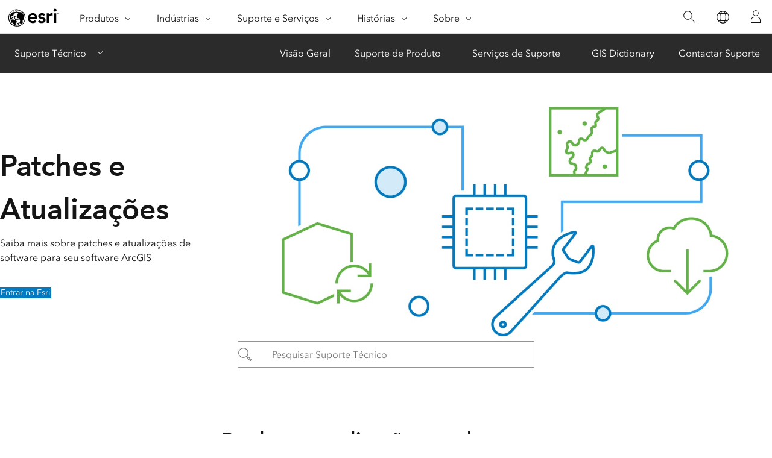

--- FILE ---
content_type: text/html;charset=utf-8
request_url: https://support.esri.com/pt-br/patches-updates
body_size: 15990
content:
<!DOCTYPE HTML>
<html lang="pt-br" dir="ltr">

<head>
	<meta charset="UTF-8"/>
    <meta name="viewport" content="width=device-width, initial-scale=1"/>

	<title>Patches &amp; Atualizações do Software ArcGIS | Suporte da Esri</title>

     
    
        <meta name="robots" content="index, follow, max-image-preview:large, max-snippet:-1, max-video-preview:-1"/>
     
	
    <meta name="description" content="Saiba mais sobre atualizações e baixe patches para seu software ArcGIS. Para baixar os produtos Esri, visite My Esri ou a página de download de suporte ao produto."/>
	<meta name="template" content="esri-content-template"/>
	

	

	
<script defer="defer" type="text/javascript" src="/.rum/@adobe/helix-rum-js@%5E2/dist/rum-standalone.js"></script>
<link rel="canonical" href="https://support.esri.com/pt-br/patches-updates"/>


	




<link rel="preload" as="style" href="https://fast.fonts.net/t/1.css?apiType=css&projectid=f9e335c8-e150-4885-976e-f4c392e562c4"/>
<link rel="preload" as="style" href="https://webapps-cdn.esri.com/CDN/fonts/v1.4.2/fonts.css"/>

<link rel='preconnect' href='//webapps-cdn.esri.com' crossorigin/>
<link rel='preconnect' href='//js.arcgis.com' crossorigin/>
<link rel='preconnect' href='//assets.adobedtm.com'/>


<link rel='dns-prefetch' href='//pi.pardot.com' crossorigin/>
<link rel='dns-prefetch' href='//instant.page' crossorigin/>
<link rel='dns-prefetch' href='//js-cdn.dynatrace.com' crossorigin/>
<link rel='dns-prefetch' href='//cdn.cookielaw.org' crossorigin/>
<link rel='dns-prefetch' href='//api.company-target.com' crossorigin/>
<link rel='dns-prefetch' href='//securetags.esri.com' crossorigin/>
<link rel='dns-prefetch' href='//environmentals.tt.omtrdc.net' crossorigin/>
<link rel='dns-prefetch' href='//bat.bing.com' crossorigin/>
<link rel='dns-prefetch' href='//geolocation.onetrust.com' crossorigin/>
<link rel='dns-prefetch' href='//cdn.bizible.com' crossorigin/>



<script rel="preload" as="script" src="https://js.arcgis.com/calcite-components/1.8.0/calcite.esm.js" type="module"></script>
<link rel="stylesheet preload" as="style" href="https://js.arcgis.com/calcite-components/1.8.0/calcite.css" type="text/css" crossorigin/>





<script type="text/javascript">
    window.gnav_jsonPath = "/content/experience-fragments/esri-sites/pt-br/site-settings/global-navigation-config/2022-nav-config.25.json";
</script>
<script>
    window.gnav_mode = "";
    window.window.gnav_login = "";
    window.window.gnav_collapseMenus = ("" === "true");
</script>






<script src="https://geoip.esri.com/geoip.js"></script>







<style>
    :root {
        --secondarytheme-color: #62B346;

        --theme-color: #62B346;
        --theme-color10: #62B3461A;
        --theme-color50: #62B34680;
        --theme-color-secondary: #62B346;
        --theme-color-secondary10: #62B3461A;
        --theme-color-secondary50: #62B34680;

        --theme-color-dark: #62B346;
        --theme-color-dark10: #62B3461A;
        --theme-color-dark50: #62B34680;
        --theme-color-secondary-dark: #0079c1;
        --theme-color-secondary-dark10: #0079c11A;
        --theme-color-secondary-dark50: #0079c180;
    }

    .calcite-mode-dark  {
        --theme-color: var(--theme-color-dark);
        --theme-color10: var(--theme-color-dark10);
        --theme-color50: var(--theme-color-dark50);
        --theme-color-secondary: var(--theme-color-secondary-dark);
        --theme-color-secondary10: var(--theme-color-secondary-dark10);
        --theme-color-secondary50: var(--theme-color-secondary-dark50);
    }

    .calcite-mode-light {
        --theme-color: #62B346;
        --theme-color10: #62B3461A;
        --theme-color50: #62B34680;
        --theme-color-secondary: #62B346;
        --theme-color-secondary10: #62B3461A;
        --theme-color-secondary50: #62B34680;
    }

    .theme-secondary {
        --theme-color: var(--theme-color-secondary);
        --theme-color10: var(--theme-color-secondary10);
        --theme-color50: var(--theme-color-secondary50);
    }

    .theme-secondary .calcite-mode-light {
        --theme-color: var(--theme-color-secondary);
        --theme-color10: var(--theme-color-secondary10);
        --theme-color50: var(--theme-color-secondary50);
    }
    .theme-secondary .calcite-mode-dark {
        --theme-color: var(--theme-color-secondary-dark);
        --theme-color10: var(--theme-color-secondary-dark10);
        --theme-color50: var(--theme-color-secondary-dark50);
    }
</style>





<link rel="apple-touch-icon-precomposed" sizes="180x180" href="/content/dam/esrisites/en-us/common/favicon/esri-favicon-light-180.png"/>
<link rel="icon" media="(prefers-color-scheme:dark)" type="image/png" sizes="32x32" href="/content/dam/esrisites/en-us/common/favicon/esri-favicon-dark-32.png"/>
<link rel="icon" media="(prefers-color-scheme:light)" type="image/png" sizes="32x32" href="/content/dam/esrisites/en-us/common/favicon/esri-favicon-light-32.png"/>
<link rel="icon" type="image/svg+xml" sizes="16x16 32x32 48x48 180x180" href="/content/dam/esrisites/en-us/common/favicon/esri-favicon.svg"/>



    <link rel="alternate" href="https://support.esri.com/en-us/patches-updates" hreflang="en-us"/>

    <link rel="alternate" href="https://support.esri.com/de-de/patches-updates" hreflang="de-de"/>

    <link rel="alternate" href="https://support.esri.com/es-es/patches-updates" hreflang="es-es"/>

    <link rel="alternate" href="https://support.esri.com/fr-fr/patches-updates" hreflang="fr-fr"/>

    <link rel="alternate" href="https://support.esri.com/ja-jp/patches-updates" hreflang="ja-jp"/>

    <link rel="alternate" href="https://support.esri.com/pt-br/patches-updates" hreflang="pt-br"/>

    <link rel="alternate" href="https://support.esri.com/zh-cn/patches-updates" hreflang="zh-cn"/>

    <link rel="alternate" href="https://support.esri.com/en-us/patches-updates" hreflang="x-default"/>





<meta name="twitter:card" content="summary_large_image"/>
<meta name="twitter:site"/>
<meta name="twitter:title" content="Patches &amp; Atualizações do Software ArcGIS | Suporte da Esri"/>
<meta property="twitter:url" content="https://support.esri.com/pt-br/patches-updates"/>
<meta name="twitter:description" content="Saiba mais sobre atualizações e baixe patches para seu software ArcGIS. Para baixar os produtos Esri, visite My Esri ou a página de download de suporte ao produto."/>
<meta property="twitter:image" content="https://support.esri.com/content/dam/support/en-us/social/technical-support-social-share.jpg"/>


<meta property="fb:app_id"/>
<meta property="og:title" content="Patches &amp; Atualizações do Software ArcGIS | Suporte da Esri"/>
<meta property="og:url" content="https://support.esri.com/pt-br/patches-updates"/>
<meta property="og:description" content="Saiba mais sobre atualizações e baixe patches para seu software ArcGIS. Para baixar os produtos Esri, visite My Esri ou a página de download de suporte ao produto."/>
<meta property="og:image" content="https://support.esri.com/content/dam/support/en-us/social/technical-support-social-share.jpg"/>
<meta property="og:type" content="website"/>

<meta name="last-modified" content="Thu, 30 Oct 2025 02:33:53 GMT"/>


<meta name="date-sort" content="Thu, 30 Oct 2025 02:33:53 GMT"/>
<meta name="created"/>








    
    <script type="application/ld+json">
    {	
       "@context": "https://schema.org",
       "@type": "WebPage",
       "name": "Patches &amp; Atualizações do Software ArcGIS | Suporte da Esri",
        "sourceOrganization" : {
            "@type": "Organization",
            "name" : "Esri"
            },
       "url": "https://support.esri.com/pt-br/patches-updates",
       "image": "/content/dam/esrisites/en-us/support/technical-support/patches-updates.jpg",
       "inLanguage" : {
           "@type": "Language",
           "name": "pt-br"
       },
       "description":"Saiba mais sobre atualizações e baixe patches para seu software ArcGIS. Para baixar os produtos Esri, visite My Esri ou a página de download de suporte ao produto."
   }
 </script>






<!-- Sitelinks Search Box -->


<!-- breadcrumb -->
<script type="application/ld+json" id="breadcrumbs">
{
  "@context": "https://schema.org",
  "@type": "BreadcrumbList",
  "itemListElement":  [{"@type": "ListItem","position": 1,"name":"Patches e Atualizações","item":"https://support.esri.com/pt-br/patches-updates"}]
 }
</script>
<meta name="format-detection" content="telephone=no"/>










  <meta name="cardtype" content="patches and updates"/>
  <meta name="search-collection" content="patches-servicepacks"/>









    
<script src="/etc.clientlibs/esri-sites/clientlibs/datalayer.js"></script>



<script>
    window.dataLayer = Object.assign({}, window.dataLayer, {
        pageTitle: "Patches E Atualizações",
        pageName: "Patches E Atualizações",
        pagePath: "/content/support/pt-br/patches-updates",
        pageType: "",
        pageSubType: "",
        metaOgTitle: "Patches &amp; Atualizações do Software ArcGIS | Suporte da Esri",
        metaOgUrl: "https://support.esri.com/pt-br/patches-updates",
        metaOgDescription: "Saiba mais sobre atualizações e baixe patches para seu software ArcGIS. Para baixar os produtos Esri, visite My Esri ou a página de download de suporte ao produto.",
        metaOgImage: "https://support.esri.com/content/dam/support/en-us/social/technical-support-social-share.jpg",
        datePublished: "",
        domain: window.location.host,
        environment: "crx3composite,nosamplecontent,publish,cloud-ready",
        hierarchy1: "",
        hierarchy2: "",
        hierarchy3: "",
        hierarchy4: "",
        locale: "pt-br",
        resourceType: "esri-sites/components/pages/editablecontentpage",
        template: "/conf/esri-sites/support/settings/wcm/templates/esri-content-template",
        language: "pt",
        countryCode: "br",
        tags: "adobe-analytics---only-for-sites:page-type/support|page-sub-type/deeper-content",
    });
</script>




<script type="text/javascript">
    window.storeVariables = Object.assign({}, window.storeVariables, {
        eCommUrl : "https://support.esri.com/api/ecomm",
        lookupUrl : "https://ecomm-api.esri.com/lookup",
        accountsUrl : "https://support.esri.com/pt-br/signin",
        checkoutUrl : "https://support.esri.com/checkout",
        cartUrl : "https://support.esri.com/pt-br/store/cart",
        customerNumberUrl : "https://support.esri.com/pt-br/store/customer-number",
    });
</script>


























<meta name="color theme" content="62B346"/>

<!-- /* Clientlibs */ -->

    
<link rel="stylesheet" href="/etc.clientlibs/esri-sites/clientlibs/components.css" type="text/css">




	
    
    

    

    


        <script type="text/javascript" src="//assets.adobedtm.com/launch-EN26af1ee4ef084984926fd80d1cb93835.min.js"></script>


    
    

    
    <link rel="stylesheet" href="/etc.clientlibs/esri-sites/components/content/event-detail/clientlibs.css" type="text/css">


    
    
    


	
	
</head>

<body class="editablecontentpage page basicpage support-chat" id="editablecontentpage-1eb48a2cfd" data-instant-intensity="viewport">

	

	

	
	
		

<div class="cmp-page__skiptomaincontent">
    <a class="cmp-page__skiptomaincontent-link" href="#main-content">Ir para o conteúdo principal</a>
</div>

    <link rel="stylesheet" href="/etc.clientlibs/core/wcm/components/page/v2/page/clientlibs/site/skiptomaincontent.css" type="text/css">



		
<link rel="stylesheet" href="https://webapps-cdn.esri.com/CDN/components/global-nav/css/gn.css"/>
<script src="https://webapps-cdn.esri.com/CDN/components/global-nav/js/gn.js"></script>
<header id="globalnav" aria-label="Main" class="calcite-mode-light"></header>
<main id="main-content">


<div class="aem-Grid aem-Grid--12 aem-Grid--default--12 ">
    
    <div class="local-navigation aem-GridColumn aem-GridColumn--default--12">



    <nav id="second-nav" domain="" navtype="existingNavigation" path="/content/support/pt-br/overview"></nav>

</div>
<div class="hero-banner-global-v2 hbgv2-img--padding support-signin aem-GridColumn aem-GridColumn--default--12">

	<link rel="stylesheet" href="/etc.clientlibs/esri-sites/components/content/hero-banner-global-v2/clientlibs.css" type="text/css">

  <script src="/etc.clientlibs/esri-sites/components/content/hero-banner-global-v2/clientlibs.js"></script>








<div class="
	hbg-container
	hbg-container--small
	calcite-theme-light
	calcite-mode-light
	has-background
	has-background--
	
	has-background--cover
	
	" style="
	;
	--posX: center;
	--posY: center;
	">

	<div class="hbg-container hbg-container--small">
		
			
			
			
		

		
		

		<div class="hbg-container--small--left">
			<div class="hbg-container--content--small calcite-animate" data-animation="calcite-animate__in-up">
				<div class="hbg-content">
					<div class="esriText esri-text">

    








<div class="esri-text-container">
	

	

	<h1 class="esri-text__title">Patches e Atualizações</h1>

	

	<p class="esri-text__description ">Saiba mais sobre patches e atualizações de software para seu software ArcGIS</p>
</div>
</div>

				</div>
				<div class="hbg-cta-buttons">
					








	<div class="calcite-button-wrapper padding-bottom--3" data-event="track-component" data-component-name="cta-buttons" data-component-link-type="button" data-component-link="Entrar na Esri">
		<calcite-button href="/en-us/signin" color="blue" kind="brand" appearance="solid">Entrar na Esri</calcite-buttons>
	</div>

	

	



				</div>
			</div>
		</div>
		<div class="hbg-container--small--right">
			
				<div class="hbg-container--small--foregroundImage">
					
					
						<picture>
							

							<img alt width="1280" height="720" class="hbg-foregroundImage" data-aem-asset-id="6605fd2b-dbb6-4002-ba16-e239ea645a51" fetchpriority="high" src="/content/dam/esrisites/en-us/support/technical-support/patches-updates.jpg"/>
						</picture>
					
					
				</div>
			

			
			
		</div>
	</div>
</div>
</div>
<div class="calcite-container aem-GridColumn aem-GridColumn--default--12">


<!-- <sly
	data-sly-use.clientLibDefer="com.adobe.cq.wcm.core.components.models.ClientLibraries">
	
</sly> -->


  <div class="
    has-background
    has-background--
    
    has-background--cover
    
    leader-0 trailer-0 padding-leader-0 padding-trailer-2 " style=" --bg-img: url(); --posX: center; --posY: center;  ;">
    <div class="grid-container ">
      

    
    
    
    <div id="container-fc604c8063" class="cmp-container">
        
        <div class="simple-search">
	<link rel="stylesheet" href="/etc.clientlibs/esri-sites/components/content/simple-search/clientlibs.css" type="text/css">
<script defer src="/etc.clientlibs/esri-sites/components/content/simple-search/clientlibs.js"></script>





<div class="sra-search-field">
	<form id="sraForm" data-search-path="https://support.esri.com/pt-br/search">
		<calcite-input placeholder="Pesquisar Suporte Técnico" icon="magnifying-glass" scale="l"></calcite-input>
	</form>
</div></div>

        
    </div>


    </div>
  </div>


</div>
<div class="cards-container-v3 aem-GridColumn aem-GridColumn--default--12">








	<link rel="stylesheet" href="/etc.clientlibs/esri-sites/components/layouts/cards-container-v3/clientlibs.css" type="text/css">
<script defer src="/etc.clientlibs/esri-sites/components/layouts/cards-container-v3/clientlibs.js"></script>



<div class="
    padding-leader-2
    padding-trailer-2
    calcite-theme-light
		calcite-mode-light
    has-background
    has-background--color
    
    has-background--cover
    " style="--bg-color: var(--calcite-ui-foreground-1);  --bg-img: url(); --posX: center; --posY: center;  ;">


    
    

    
    <div class="grid-container">
    
    
        
        
        
        
        
        
        <div class="card-container-v3 card-container-v3--centered cardsPerRow-3 centered" data-author-mode="false">
        
        
        
            
            <div class="container-v3 esri-text-container ">
                <h2 class="esri-text__title stylesystem ">Patches e atualizações em destaque</h2>
                
                <p class="esri-text__description stylesystem">Para baixar os produtos Esri, visite My Esri ou as páginas de download do produto</p>
                
                <div class="ctacontainer">
                  
                      <div class="calcite-button-wrapper" data-event="track-component" data-component-name="Cards Container v3 - CTA" data-component-link="Encontre mais patches e atualizações" data-component-link-type="text">
                          <calcite-button appearance="outline" color="blue" kind="brand" scale="m" href="/pt-br/search?s=Relevance&cardtype=support_patches_updates" alignment="center" width="auto" icon-end="arrowRight">Encontre mais patches e atualizações
                          </calcite-button>
                      </div>

                  

              </div>
            </div>
            

            
            
            
            
            
            <ul class="no-list calcite-theme-light calcite-mode-light relatedLinkMatrix card-container-v3 card-container-v3--centered cardsPerRow-3 centered" data-author-mode="false">
            
            
                <!-- Start Component Parsys -->
                




    
    
    <li class="block">


	<link rel="stylesheet" href="/etc.clientlibs/esri-sites/components/content/text-link-stack-icon/clientlibs.css" type="text/css">





<article class="esri-text--card text-link-stack-icon calcite-animate calcite-mode-light" calcite-animate="true" data-animation="calcite-animate__in-up">
	
	<div class="text-link-stack-icon-wrapper">
		<div class="esri-text__iconContainer">

			

			

			

			
			
				<span><?xml version="1.0" encoding="UTF-8"?><svg xmlns="http://www.w3.org/2000/svg" xmlns:xlink="http://www.w3.org/1999/xlink" viewBox="0 0 64 64"><defs><style>.uuid-26765eca-fe67-4e67-8185-9603fed48519{fill:none;}.uuid-6c4bd09d-7100-4e46-a30f-567713086edf{fill:url(#uuid-1d27fe51-a37d-4192-a5ab-e95557ddcd1c);}.uuid-1e8bb220-7d4f-4c18-9bd1-e4b725981541{fill:url(#uuid-c785b0d6-419e-4a01-8293-a9d98a769e86);}.uuid-9b150db2-0a14-499b-bb2f-3d7912275b7f{fill:#fff;}.uuid-35a039bb-dbf4-419d-ad25-c3fb1e7e1f9b{fill:url(#uuid-57f09df1-bd72-433c-942d-c47c7b8321c9);}.uuid-ee101b28-7e16-42e2-9afb-e3b09a33ef7f{mask:url(#uuid-cc37837b-7b80-43e4-a3a8-f7b36437eb40);}.uuid-44be8b09-d1e2-4262-af35-7736617fceb9{fill:url(#uuid-9b55c872-3edd-4bd0-9d0b-7548fc9b9239);}.uuid-33c7899e-de22-49e4-8f0a-a29017702c58{mask:url(#uuid-b0fc3df9-baa0-438e-aa0d-26fc53a728a0);}.uuid-ec400273-58b9-4f43-9fb9-addc240605a5{fill:url(#uuid-2801f8cc-3fbd-4eeb-a826-81d5d380a4f1);}.uuid-fdd11099-0fa7-4dca-93cb-70895f5cbb1a{fill:url(#uuid-4dfe3bb2-51cd-4353-ad05-666adad3f97d);}</style><radialGradient id="uuid-2801f8cc-3fbd-4eeb-a826-81d5d380a4f1" cx="13.51227" cy="43.92688" fx="13.51227" fy="43.92688" r="50.32071" gradientTransform="translate(32.63428 .00196) scale(1.0825)" gradientUnits="userSpaceOnUse"><stop offset="0" stop-color="#379be8"/><stop offset=".51476" stop-color="#006fde"/></radialGradient><linearGradient id="uuid-4dfe3bb2-51cd-4353-ad05-666adad3f97d" x1="38.61994" y1="3.82268" x2="9.14053" y2="54.88251" gradientTransform="matrix(1, 0, 0, 1, 0, 0)" gradientUnits="userSpaceOnUse"><stop offset="0" stop-color="#e63a00"/><stop offset=".03093" stop-color="#e63a00" stop-opacity=".88336"/><stop offset=".09894" stop-color="#e63a00" stop-opacity=".6517"/><stop offset=".1678" stop-color="#e63a00" stop-opacity=".45209"/><stop offset=".23618" stop-color="#e63a00" stop-opacity=".28904"/><stop offset=".30392" stop-color="#e63a00" stop-opacity=".16252"/><stop offset=".3709" stop-color="#e63a00" stop-opacity=".07227"/><stop offset=".43681" stop-color="#e63a00" stop-opacity=".01813"/><stop offset=".50036" stop-color="#e63a00" stop-opacity="0"/></linearGradient><linearGradient id="uuid-9b55c872-3edd-4bd0-9d0b-7548fc9b9239" x1="4.25" y1="31.99999" x2="32" y2="31.99999" gradientTransform="matrix(1, 0, 0, 1, 0, 0)" gradientUnits="userSpaceOnUse"><stop offset=".72165" stop-color="#fff"/><stop offset=".99962" stop-color="#333"/></linearGradient><mask id="uuid-b0fc3df9-baa0-438e-aa0d-26fc53a728a0" x="4.00094" y="-.00028" width="28" height="63.99961" maskUnits="userSpaceOnUse"><g><path class="uuid-fdd11099-0fa7-4dca-93cb-70895f5cbb1a" d="M31.09779,.18946L8.44314,10.10565c-2.54731,1.11497-4.19314,3.63197-4.19314,6.41261V52.05896l26.84779,11.75157c.28757,.12587,.59488,.1888,.90221,.1888V.00066c-.30733,0-.61464,.06293-.90221,.1888Z"/><path class="uuid-44be8b09-d1e2-4262-af35-7736617fceb9" d="M31.09779,.18946L8.44314,10.10565c-2.54731,1.11497-4.19314,3.63197-4.19314,6.41261V52.05896l26.84779,11.75157c.28757,.12587,.59488,.1888,.90221,.1888V.00066c-.30733,0-.61464,.06293-.90221,.1888Z"/></g></mask><linearGradient id="uuid-57f09df1-bd72-433c-942d-c47c7b8321c9" x1="38.55182" y1="3.78188" x2="9.00992" y2="54.94996" gradientTransform="matrix(1, 0, 0, 1, 0, 0)" gradientUnits="userSpaceOnUse"><stop offset=".00439" stop-color="#08f"/><stop offset=".05916" stop-color="#0a8cff" stop-opacity=".79702"/><stop offset=".12321" stop-color="#1591ff" stop-opacity=".58812"/><stop offset=".18811" stop-color="#1e96ff" stop-opacity=".40794"/><stop offset=".25253" stop-color="#2599ff" stop-opacity=".26085"/><stop offset=".31639" stop-color="#2b9cff" stop-opacity=".14665"/><stop offset=".37952" stop-color="#2f9eff" stop-opacity=".0652"/><stop offset=".44162" stop-color="#329fff" stop-opacity=".01636"/><stop offset=".5015" stop-color="#33a0ff" stop-opacity="0"/></linearGradient><linearGradient id="uuid-c785b0d6-419e-4a01-8293-a9d98a769e86" x1="16.5" y1="31.998" x2="47.5" y2="31.998" gradientTransform="matrix(1, 0, 0, 1, 0, 0)" gradientUnits="userSpaceOnUse"><stop offset="0" stop-color="gray"/><stop offset=".0502" stop-color="#979797"/><stop offset=".14189" stop-color="#bcbcbc"/><stop offset=".23367" stop-color="#d9d9d9"/><stop offset=".32445" stop-color="#eee"/><stop offset=".41379" stop-color="#fafafa"/><stop offset=".5" stop-color="#fff"/><stop offset=".56365" stop-color="#fafafa"/><stop offset=".62966" stop-color="#eee"/><stop offset=".69674" stop-color="#d9d9d9"/><stop offset=".76458" stop-color="#bcbcbc"/><stop offset=".83306" stop-color="#979797"/><stop offset=".902" stop-color="#696969"/><stop offset=".97009" stop-color="#333"/><stop offset="1" stop-color="#1a1a1a"/></linearGradient><mask id="uuid-cc37837b-7b80-43e4-a3a8-f7b36437eb40" x="16.5" y=".00066" width="31" height="63.99868" maskUnits="userSpaceOnUse"><path class="uuid-1e8bb220-7d4f-4c18-9bd1-e4b725981541" d="M33.69048,63.2342l12.06879-13.7401c1.12199-1.27736,1.74074-2.91939,1.74074-4.61954V6.57907L32.90221,.18946c-.57512-.25174-1.22929-.25174-1.80441,0l-14.59779,6.38962V44.87456c0,1.70015,.61875,3.34218,1.74074,4.61954l12.06879,13.7401c.9055,1.03092,2.50379,.99866,3.38095,0Z"/></mask><linearGradient id="uuid-1d27fe51-a37d-4192-a5ab-e95557ddcd1c" x1="32" y1=".00066" x2="32" y2="63.99934" gradientTransform="matrix(1, 0, 0, 1, 0, 0)" gradientUnits="userSpaceOnUse"><stop offset=".00339" stop-color="#0a67c4" stop-opacity="0"/><stop offset=".08022" stop-color="#0a67c4" stop-opacity=".02128"/><stop offset=".15984" stop-color="#0a67c4" stop-opacity=".08476"/><stop offset=".24076" stop-color="#0a67c4" stop-opacity=".19056"/><stop offset=".3226" stop-color="#0a67c4" stop-opacity=".3389"/><stop offset=".40516" stop-color="#0a67c4" stop-opacity=".5299"/><stop offset=".48721" stop-color="#0a67c4" stop-opacity=".7604"/><stop offset=".50002" stop-color="#0a67c4" stop-opacity=".8"/><stop offset=".58935" stop-color="#0a67c4" stop-opacity=".77872"/><stop offset=".68193" stop-color="#0a67c4" stop-opacity=".71526"/><stop offset=".77602" stop-color="#0a67c4" stop-opacity=".60949"/><stop offset=".87111" stop-color="#0a67c4" stop-opacity=".46132"/><stop offset=".96613" stop-color="#0a67c4" stop-opacity=".27254"/><stop offset=".99808" stop-color="#0a67c4" stop-opacity=".2"/></linearGradient></defs><g id="uuid-794c4c5f-2a84-45f7-9029-b7a4b44ec51a"><path class="uuid-ec400273-58b9-4f43-9fb9-addc240605a5" d="M4,16.72132V52.05835l27.09921,11.75358c.57376,.24888,1.22642,.25029,1.80018,.00141l22.71627-9.85377c2.6619-1.15467,4.38435-3.77935,4.38435-6.68089V11.94226L32.90079,.18806c-.57376-.24888-1.2283-.24842-1.80206,.00047L8.38435,10.04043c-2.6619,1.15467-4.38435,3.77935-4.38435,6.68089Z"/><g class="uuid-33c7899e-de22-49e4-8f0a-a29017702c58"><path class="uuid-35a039bb-dbf4-419d-ad25-c3fb1e7e1f9b" d="M31.09873,.18853L8.36639,10.04693c-2.65038,1.1494-4.36545,3.76258-4.36545,6.65145V52.05803l27.09779,11.75157c.28757,.12587,.59488,.1888,.90221,.1888V-.00028c-.30733,0-.61464,.06293-.90221,.1888Z"/></g><g class="uuid-ee101b28-7e16-42e2-9afb-e3b09a33ef7f"><path class="uuid-6c4bd09d-7100-4e46-a30f-567713086edf" d="M30.30952,63.23419c.42719,.48635,1.04315,.76515,1.69048,.76515s1.26329-.2788,1.69048-.76515l12.06878-13.74009c1.12199-1.27736,1.74074-2.91939,1.74074-4.61954V6.57907L32.90221,.18946c-.57512-.25174-1.22929-.25174-1.80441,0l-14.59779,6.33241V44.87456c0,1.70015,.61875,3.34218,1.74074,4.61954l12.06878,13.74009Z"/></g></g><g id="uuid-9610038c-7c4b-4928-8b2b-6209b1b456b2"><path class="uuid-9b150db2-0a14-499b-bb2f-3d7912275b7f" d="M32.00009,12.9c-11.10105,0-20.10009,8.99913-20.10009,20.1s8.99904,20.1,20.10009,20.1,20.09991-8.99904,20.09991-20.1-8.99904-20.1-20.09991-20.1Zm0,35.56645c-4.07235,0-7.78547-1.53288-10.59848-4.05075,.17123-1.27554,.76553-2.90473,1.6029-4.28999,.85579-1.41608-.31128-2.64543-1.6184-3.29899s-4.52131-1.50215-5.22502-2.86735,1.14756-2.3543,2.53273-3.13578c1.38517-.78139-.22138-2.57157,.83373-3.48271,1.4851-1.28232,2.23768-.90503,2.8544-2.65172,.41449-1.17382-.37346-2.30296-1.30566-3.78168,4.32455-4.18551,8.68928-4.50611,10.9238-4.23884,7.96235,.95235,3.43351,3.56659,4.01735,5.06045s2.98694,1.97987,2.77213,4.27127c-.14005,1.49385-3.12906,.90665-4.01986,.90665-1.52358,0-5.07307,2.53369-4.83875,4.9168,.28466,2.89379,1.28925,3.14205,3.16441,3.18107,1.87534,.03912,3.08066,.50795,2.45555,2.03153-.62493,1.52367-.83665,3.31706-.28976,5.46575,.54707,2.14869,2.14887,1.09395,3.00813,.15628,.85962-.93758,3.39892-3.5551,3.35989-5.19594-.03921-1.64083,1.3673-2.30488,2.22674-3.67227,.85944-1.3673-.05015-3.82886-.05015-3.82886,1.58722,0,4.20146,.03823,4.09314,2.50567-.38495,8.77228-7.11823,15.9994-15.89881,15.9994Z"/><rect class="uuid-26765eca-fe67-4e67-8185-9603fed48519" width="64" height="64"/></g></svg></span>
			
		</div>

		<div class="contentarea esri-text-container">
			<h3 class="esri-text__title ">
				ArcGIS Pro</h3>
			

			<div class="bottom-link">
				<div class="calcite-button-wrapper calcite-button-wrapper--block" data-custom-analytics="true" data-event="track-component" data-component-name="text-link-stack-icon-series" data-component-link="ArcGIS Pro - Anúncio do Patch 4 (3.5.4) do ArcGIS Pro 3.5" data-component-link-type="text" data-link-type="internal">
					<calcite-link href="https://support.esri.com/en-us/patches-updates/2025/arcgis-pro-3-5-patch-4-3-5-4-announcement" icon-end="arrowRight">
						Anúncio do Patch 4 (3.5.4) do ArcGIS Pro 3.5</calcite-link>
				</div>

				
					<div class="calcite-button-wrapper calcite-button-wrapper--block" data-custom-analytics="true" data-event="track-component" data-component-name="text-link-stack-icon-series" data-component-link="ArcGIS Pro - Anúncio de Patch 5 (3.4.1) do ArcGIS Pro 3.4" data-component-link-type="text" data-link-type="internal">
						<calcite-link href="https://support.esri.com/en-us/patches-updates/2025/arcgis-pro-3-4-patch-5-3-4-5-announcement" icon-end="arrowRight">
							Anúncio de Patch 5 (3.4.1) do ArcGIS Pro 3.4</calcite-link>
					</div>

					<div class="calcite-button-wrapper calcite-button-wrapper--block" data-event="track-component" data-component-name="text-link-stack-icon-series" data-component-link="ArcGIS Pro - Anúncio do Patch 7 (3.3.7) do ArcGIS Pro 3.3" data-component-link-placement="text_link_stack_icon_1620086675" data-component-link-type="text" data-link-type="internal">
						<calcite-link href="https://support.esri.com/en-us/patches-updates/2025/arcgis-pro-3-3-patch-7-3-3-7-announcement" data-custom-analytics="true" icon-end="arrowRight">
							Anúncio do Patch 7 (3.3.7) do ArcGIS Pro 3.3</calcite-link>
					</div>

					<div class="calcite-button-wrapper calcite-button-wrapper--block" data-event="track-component" data-component-name="text-link-stack-icon-series" data-component-link="ArcGIS Pro - Anúncio de Patch 3 (3.5.3) do ArcGIS Pro 3.5" data-component-link-placement="text_link_stack_icon_1620086675" data-component-link-type="text" data-link-type="internal">
						<calcite-link href="http://support.esri.com/en-us/patches-updates/2025/arcgis-pro-3-5-patch-3-3-5-3-announcement" data-custom-analytics="true" icon-end="arrowRight">
							Anúncio de Patch 3 (3.5.3) do ArcGIS Pro 3.5</calcite-link>
					</div>

					<div class="calcite-button-wrapper calcite-button-wrapper--block" data-event="track-component" data-component-name="text-link-stack-icon-series" data-component-link="ArcGIS Pro - Anúncio do ArcGIS Pro 3.4 Patch 4 (3.4.4)" data-component-link-placement="text_link_stack_icon_1620086675" data-component-link-type="text" data-link-type="internal">
						<calcite-link href="https://support.esri.com/en-us/patches-updates/2025/arcgis-pro-3-4-patch-4-3-4-4-announcement" data-custom-analytics="true" icon-end="arrowRight">
							Anúncio do ArcGIS Pro 3.4 Patch 4 (3.4.4)</calcite-link>
					</div>

					

					

					

					
					

				
			</div>

			

		</div>
	</div>
</article></li>


    
    
    <li class="block">


	




<article class="esri-text--card text-link-stack-icon calcite-animate calcite-mode-light" calcite-animate="true" data-animation="calcite-animate__in-up">
	
	<div class="text-link-stack-icon-wrapper">
		<div class="esri-text__iconContainer">

			

			

			

			
			
				<span><?xml version="1.0" encoding="UTF-8"?><svg xmlns="http://www.w3.org/2000/svg" xmlns:xlink="http://www.w3.org/1999/xlink" viewBox="0 0 64 64"><defs><style>.uuid-fe522d47-cb66-46a7-bab3-70fbc9d161dd{fill:none;}.uuid-e1207b4a-315a-4fbc-8693-adb1a22211e6{fill:url(#uuid-a7e761e1-f371-45fd-8748-84a3340f3aec);}.uuid-68281800-a25a-4a50-9e6b-f0121161a4a8{fill:url(#uuid-e0b7d762-be61-41b4-858e-282d7d377057);}.uuid-aeca840a-1ffb-4201-affc-40d664aa38ac{fill:url(#uuid-8ad8c3e2-1589-404d-aba2-3d96c355c26c);}.uuid-55b4aa58-ce41-4b1a-b428-e69632f8bc0f{fill:#fff;}.uuid-3fdeada8-587b-492d-b238-adeb92e3ab03{mask:url(#uuid-e575fd43-aa60-4b28-843d-b158419ed564);}.uuid-9ac87452-6ee2-4ee4-b285-d5c503796b26{fill:url(#uuid-598b79d5-5ecd-4d18-9679-069e5cf7e88d);}.uuid-b895efa8-aa73-4416-9352-091221889298{fill:url(#uuid-66704fe9-29ad-46e1-a678-b3667b335068);}.uuid-52b50f44-a2bc-46e5-a7a0-25caf6f01929{mask:url(#uuid-1d1e4f8d-f24a-4b99-bbe9-60656263ba31);}.uuid-64d7a462-a356-4e1f-ac20-d1ed21f9787b{fill:url(#uuid-69d8b37d-33bc-41da-81be-305161342fdb);}</style><linearGradient id="uuid-a7e761e1-f371-45fd-8748-84a3340f3aec" x1="32" y1=".00081" x2="32" y2="64.00065" gradientTransform="matrix(1, 0, 0, 1, 0, 0)" gradientUnits="userSpaceOnUse"><stop offset="0" stop-color="#6233cf" stop-opacity="0"/><stop offset=".06704" stop-color="#6233cf" stop-opacity=".02015"/><stop offset=".13656" stop-color="#6233cf" stop-opacity=".08028"/><stop offset=".2072" stop-color="#6233cf" stop-opacity=".18051"/><stop offset=".27866" stop-color="#6233cf" stop-opacity=".32106"/><stop offset=".35077" stop-color="#6233cf" stop-opacity=".50213"/><stop offset=".42339" stop-color="#6233cf" stop-opacity=".72383"/><stop offset=".49516" stop-color="#6233cf" stop-opacity=".98126"/><stop offset=".5" stop-color="#6233cf"/><stop offset=".57522" stop-color="#6233cf" stop-opacity=".97985"/><stop offset=".65316" stop-color="#6233cf" stop-opacity=".91973"/><stop offset=".73239" stop-color="#6233cf" stop-opacity=".81952"/><stop offset=".8125" stop-color="#6233cf" stop-opacity=".67907"/><stop offset=".8933" stop-color="#6233cf" stop-opacity=".49822"/><stop offset=".97359" stop-color="#6233cf" stop-opacity=".28008"/><stop offset="1" stop-color="#6233cf" stop-opacity=".2"/></linearGradient><radialGradient id="uuid-e0b7d762-be61-41b4-858e-282d7d377057" cx="13.51227" cy="43.92811" fx="13.51227" fy="43.92811" r="50.32071" gradientTransform="translate(32.63428 .00196) scale(1.0825)" gradientUnits="userSpaceOnUse"><stop offset=".00339" stop-color="#8c5ef7"/><stop offset=".51446" stop-color="#7245db"/></radialGradient><linearGradient id="uuid-8ad8c3e2-1589-404d-aba2-3d96c355c26c" x1="38.55088" y1="3.78413" x2="9.00924" y2="54.95176" gradientTransform="matrix(1, 0, 0, 1, 0, 0)" gradientUnits="userSpaceOnUse"><stop offset="0" stop-color="#9263ff"/><stop offset=".05509" stop-color="#996dff" stop-opacity=".79702"/><stop offset=".11951" stop-color="#a078ff" stop-opacity=".58812"/><stop offset=".18479" stop-color="#a681ff" stop-opacity=".40794"/><stop offset=".24958" stop-color="#ab88ff" stop-opacity=".26085"/><stop offset=".31381" stop-color="#af8eff" stop-opacity=".14665"/><stop offset=".37731" stop-color="#b292ff" stop-opacity=".0652"/><stop offset=".43977" stop-color="#b495ff" stop-opacity=".01636"/><stop offset=".5" stop-color="#b596ff" stop-opacity="0"/></linearGradient><linearGradient id="uuid-598b79d5-5ecd-4d18-9679-069e5cf7e88d" x1="38.61994" y1="3.824" x2="9.14053" y2="54.88383" gradientTransform="matrix(1, 0, 0, 1, 0, 0)" gradientUnits="userSpaceOnUse"><stop offset="0" stop-color="#e63a00"/><stop offset=".03093" stop-color="#e63a00" stop-opacity=".88336"/><stop offset=".09894" stop-color="#e63a00" stop-opacity=".6517"/><stop offset=".1678" stop-color="#e63a00" stop-opacity=".45209"/><stop offset=".23618" stop-color="#e63a00" stop-opacity=".28904"/><stop offset=".30392" stop-color="#e63a00" stop-opacity=".16252"/><stop offset=".3709" stop-color="#e63a00" stop-opacity=".07227"/><stop offset=".43681" stop-color="#e63a00" stop-opacity=".01813"/><stop offset=".50036" stop-color="#e63a00" stop-opacity="0"/></linearGradient><linearGradient id="uuid-69d8b37d-33bc-41da-81be-305161342fdb" x1="4.25" y1="32.00131" x2="32" y2="32.00131" gradientTransform="matrix(1, 0, 0, 1, 0, 0)" gradientUnits="userSpaceOnUse"><stop offset=".72165" stop-color="#fff"/><stop offset=".99962" stop-color="#333"/></linearGradient><mask id="uuid-1d1e4f8d-f24a-4b99-bbe9-60656263ba31" x="4" y=".00197" width="28" height="63.99868" maskUnits="userSpaceOnUse"><g><path class="uuid-9ac87452-6ee2-4ee4-b285-d5c503796b26" d="M31.09779,.19078L8.44314,10.10697c-2.54731,1.11497-4.19314,3.63197-4.19314,6.41261V52.06028l26.84779,11.75157c.28757,.12587,.59488,.1888,.90221,.1888V.00197c-.30733,0-.61464,.06293-.90221,.1888Z"/><path class="uuid-64d7a462-a356-4e1f-ac20-d1ed21f9787b" d="M31.09779,.19078L8.44314,10.10697c-2.54731,1.11497-4.19314,3.63197-4.19314,6.41261V52.06028l26.84779,11.75157c.28757,.12587,.59488,.1888,.90221,.1888V.00197c-.30733,0-.61464,.06293-.90221,.1888Z"/></g></mask><linearGradient id="uuid-66704fe9-29ad-46e1-a678-b3667b335068" x1="16.5" y1="31.99932" x2="47.5" y2="31.99932" gradientTransform="matrix(1, 0, 0, 1, 0, 0)" gradientUnits="userSpaceOnUse"><stop offset="0" stop-color="gray"/><stop offset=".0502" stop-color="#979797"/><stop offset=".14189" stop-color="#bcbcbc"/><stop offset=".23367" stop-color="#d9d9d9"/><stop offset=".32445" stop-color="#eee"/><stop offset=".41379" stop-color="#fafafa"/><stop offset=".5" stop-color="#fff"/><stop offset=".56365" stop-color="#fafafa"/><stop offset=".62966" stop-color="#eee"/><stop offset=".69674" stop-color="#d9d9d9"/><stop offset=".76458" stop-color="#bcbcbc"/><stop offset=".83306" stop-color="#979797"/><stop offset=".902" stop-color="#696969"/><stop offset=".97009" stop-color="#333"/><stop offset="1" stop-color="#1a1a1a"/></linearGradient><mask id="uuid-e575fd43-aa60-4b28-843d-b158419ed564" x="16.5" y=".00081" width="31" height="63.99985" maskUnits="userSpaceOnUse"><path class="uuid-b895efa8-aa73-4416-9352-091221889298" d="M33.69048,63.23551l12.06879-13.7401c1.12199-1.27736,1.74074-2.91939,1.74074-4.61954V6.58039L32.90221,.19078c-.57512-.25174-1.22929-.25174-1.80441,0l-14.59779,6.38962V44.87588c0,1.70015,.61875,3.34218,1.74074,4.61954l12.06879,13.7401c.9055,1.03092,2.50379,.99866,3.38095,0Z"/></mask></defs><g id="uuid-1a2952a3-862d-42bd-91af-8c564a7e5452"><path class="uuid-68281800-a25a-4a50-9e6b-f0121161a4a8" d="M4,16.72264V52.05967l27.09921,11.75358c.57376,.24888,1.22642,.25029,1.80018,.00141l22.71627-9.85377c2.6619-1.15467,4.38435-3.77935,4.38435-6.68089V11.94357L32.90079,.18938c-.57376-.24888-1.2283-.24842-1.80206,.00047L8.38435,10.04175c-2.6619,1.15467-4.38435,3.77935-4.38435,6.68089Z"/><g class="uuid-52b50f44-a2bc-46e5-a7a0-25caf6f01929"><path class="uuid-aeca840a-1ffb-4201-affc-40d664aa38ac" d="M31.09873,.18985L8.36545,10.04918c-2.65038,1.1494-4.36545,3.76258-4.36545,6.65145V52.05967l27.09921,11.75358c.28757,.12587,.59347,.1874,.90079,.1874V.00197c-.30733,0-.6137,.062-.90127,.18787Z"/></g><g class="uuid-3fdeada8-587b-492d-b238-adeb92e3ab03"><path class="uuid-e1207b4a-315a-4fbc-8693-adb1a22211e6" d="M30.30952,63.23551c.42719,.48635,1.04315,.76514,1.69048,.76514s1.26329-.27879,1.69048-.76514l12.06878-13.74009c1.12199-1.27736,1.74074-2.91939,1.74074-4.61954V6.58039L32.90079,.18938c-.57512-.25174-1.22694-.25127-1.80206,.00047l-14.59873,6.33335V44.87588c0,1.70015,.61875,3.34218,1.74074,4.61954l12.06878,13.74009Z"/></g></g><g id="uuid-31697acf-7f13-437f-bd1f-f917f21592fb"><path class="uuid-55b4aa58-ce41-4b1a-b428-e69632f8bc0f" d="M14.09424,43.24434c-.05829-.03342-.09424-.09547-.09424-.16266V23.03394c0-.06761,.0364-.12998,.09526-.16324l5.00531-2.82818c.48122-.27191,1.07146-.2641,1.54532,.02044l14.89178,8.94204c.90202,.52089,1.46233,1.49135,1.46233,2.53269v1.58905c0,1.17227-.63063,2.26444-1.64572,2.8502l-3.07104,2.01509c-.03841,.0252-.08754,.02731-.12796,.00548s-.06562-.06406-.06562-.10999v-4.45892c0-.21039-.11205-.40485-.29407-.51035l-13.61314-7.8905c-.03867-.02241-.08636-.02247-.12509-.00016s-.06259,.06361-.06259,.10831v12.58657c0,.94938,.50904,1.82587,1.33365,2.29634l9.27937,5.29425c1.02975,.59453,2.20277,.90879,3.39222,.90879s2.36247-.31425,3.39222-.90879l10.19145-5.81463c.26065-.14871,.42156-.42576,.42156-.72586v-10.18268c0-1.64754-.88147-3.16916-2.31067-3.98877L27.5915,15.36645c-.0388-.02225-.06275-.06353-.06282-.10825s.02377-.08607,.0625-.10844l4.31539-2.49147c.05784-.03339,.12907-.0335,.18701-.00028l17.09281,9.80004c.50322,.28852,.8136,.82425,.8136,1.40431v18.28238c0,.64669-.34603,1.24395-.90706,1.5656l-16.4663,9.44061c-.38812,.22252-.86515,.22252-1.25327,0l-17.27913-9.90662Z"/><rect class="uuid-fe522d47-cb66-46a7-bab3-70fbc9d161dd" width="64" height="64"/></g></svg></span>
			
		</div>

		<div class="contentarea esri-text-container">
			<h3 class="esri-text__title ">
				ArcGIS Enterprise</h3>
			

			<div class="bottom-link">
				<div class="calcite-button-wrapper calcite-button-wrapper--block" data-custom-analytics="true" data-event="track-component" data-component-name="text-link-stack-icon-series" data-component-link="ArcGIS Enterprise - Patch de segurança dos serviços de feição do ArcGIS Server" data-component-link-type="text" data-link-type="internal">
					<calcite-link href="https://support.esri.com/en-us/patches-updates/2025/arcgis-server-feature-services-security-patch" icon-end="arrowRight">
						Patch de segurança dos serviços de feição do ArcGIS Server</calcite-link>
				</div>

				
					<div class="calcite-button-wrapper calcite-button-wrapper--block" data-custom-analytics="true" data-event="track-component" data-component-name="text-link-stack-icon-series" data-component-link="ArcGIS Enterprise - Atualização de segurança do serviço de feição do ArcGIS Enterprise 11.5 no Kubernetes" data-component-link-type="text" data-link-type="internal">
						<calcite-link href="https://support.esri.com/en-us/patches-updates/2025/arcgis-enterprise-kubernetes-11-5-feature-service-security-update" icon-end="arrowRight">
							Atualização de segurança do serviço de feição do ArcGIS Enterprise 11.5 no Kubernetes</calcite-link>
					</div>

					<div class="calcite-button-wrapper calcite-button-wrapper--block" data-event="track-component" data-component-name="text-link-stack-icon-series" data-component-link="ArcGIS Enterprise - Portal for ArcGIS Mission Manager Location Services e patch de projeção" data-component-link-placement="text_link_stack_icon_1449837117" data-component-link-type="text" data-link-type="internal">
						<calcite-link href="https://support.esri.com/en-us/patches-updates/2025/portal-for-arcgis-mission-manager-location-services-and-projection-patch" data-custom-analytics="true" icon-end="arrowRight">
							Portal for ArcGIS Mission Manager Location Services e patch de projeção</calcite-link>
					</div>

					<div class="calcite-button-wrapper calcite-button-wrapper--block" data-event="track-component" data-component-name="text-link-stack-icon-series" data-component-link="ArcGIS Enterprise - Patch de licenciamento de versão da ramificação do ArcGIS Server" data-component-link-placement="text_link_stack_icon_1449837117" data-component-link-type="text" data-link-type="internal">
						<calcite-link href="https://support.esri.com/en-us/patches-updates/2025/arcgis-server-branch-versioning-licensing-patch" data-custom-analytics="true" icon-end="arrowRight">
							Patch de licenciamento de versão da ramificação do ArcGIS Server</calcite-link>
					</div>

					<div class="calcite-button-wrapper calcite-button-wrapper--block" data-event="track-component" data-component-name="text-link-stack-icon-series" data-component-link="ArcGIS Enterprise -  Patch de reconciliação de versão de ramificação geral do ArcGIS Server 10.9.1" data-component-link-placement="text_link_stack_icon_1449837117" data-component-link-type="text" data-link-type="internal">
						<calcite-link href="https://support.esri.com/en-us/patches-updates/2025/arcgis-server-10-9-1-general-branch-versioning-reconcile-patch" data-custom-analytics="true" icon-end="arrowRight">
							 Patch de reconciliação de versão de ramificação geral do ArcGIS Server 10.9.1</calcite-link>
					</div>

					

					

					

					
					

				
			</div>

			

		</div>
	</div>
</article></li>


    
    
    <li class="block">


	




<article class="esri-text--card text-link-stack-icon calcite-animate calcite-mode-light" calcite-animate="true" data-animation="calcite-animate__in-up">
	
	<div class="text-link-stack-icon-wrapper">
		<div class="esri-text__iconContainer">

			

			

			

			
			
				<span><?xml version="1.0" encoding="UTF-8"?><svg xmlns="http://www.w3.org/2000/svg" xmlns:xlink="http://www.w3.org/1999/xlink" viewBox="0 0 64 64"><defs><style>.uuid-d9112ecb-10b2-48c7-a796-3b28a7165626{fill:none;}.uuid-f37aa643-5371-4c00-a03d-84c2e251d595{mask:url(#uuid-5662fe50-a40c-430a-854d-0e23db08ad1c);}.uuid-db7ebd2f-a1cb-4d18-b965-9d95c97f6f4a{fill:url(#uuid-506390f9-90a4-410b-a6ee-4c79ff0fc468);}.uuid-e1b0cc73-e778-450e-b227-58532e32f090{fill:url(#uuid-6b8d41ba-6de1-4f65-a89b-626274a4c507);}.uuid-e35f0835-5c45-474d-bca4-3d5e44bbf071{fill:url(#uuid-6cbdebce-5ee6-43a3-a223-504807ed072a);}.uuid-8dfbe302-ec1c-4292-9dd8-6f5b2e30efbe{fill:#fff;}.uuid-55c124b6-9ef6-4f9f-93c9-778b59305ce6{fill:url(#uuid-9a114718-d86e-40dc-b68d-b29e57dcbd59);}.uuid-f35ef149-96df-43a3-b4d7-c0742fd2e149{mask:url(#uuid-d753f283-d479-40d4-9281-91da4c295fea);}.uuid-a9e1a3bb-a2e6-4fea-ab44-092bd6cad906{fill:url(#uuid-822be5c0-1859-4ddf-96c2-0b5697f74438);}.uuid-609910eb-b52b-4540-bd5e-cc4bfa2e487c{fill:url(#uuid-6e8c264c-2e76-4af8-b5f1-d1f2743478a3);}</style><linearGradient id="uuid-6e8c264c-2e76-4af8-b5f1-d1f2743478a3" x1="32" y1="-.00051" x2="32" y2="63.99933" gradientTransform="matrix(1, 0, 0, 1, 0, 0)" gradientUnits="userSpaceOnUse"><stop offset=".00038" stop-color="#4551e0" stop-opacity="0"/><stop offset=".0727" stop-color="#4551e0" stop-opacity=".01861"/><stop offset=".14767" stop-color="#4551e0" stop-opacity=".07416"/><stop offset=".22388" stop-color="#4551e0" stop-opacity=".16679"/><stop offset=".30094" stop-color="#4551e0" stop-opacity=".2966"/><stop offset=".37866" stop-color="#4551e0" stop-opacity=".46375"/><stop offset=".45584" stop-color="#4551e0" stop-opacity=".66526"/><stop offset=".50118" stop-color="#4551e0" stop-opacity=".8"/><stop offset=".60399" stop-color="#4551e0" stop-opacity=".78139"/><stop offset=".71055" stop-color="#4551e0" stop-opacity=".72587"/><stop offset=".81882" stop-color="#4551e0" stop-opacity=".63336"/><stop offset=".92754" stop-color="#4551e0" stop-opacity=".50472"/><stop offset=".99962" stop-color="#4551e0" stop-opacity=".4"/></linearGradient><linearGradient id="uuid-506390f9-90a4-410b-a6ee-4c79ff0fc468" x1="38.55088" y1="3.78281" x2="9.00924" y2="54.95044" gradientTransform="matrix(1, 0, 0, 1, 0, 0)" gradientUnits="userSpaceOnUse"><stop offset=".00475" stop-color="#8087ff"/><stop offset=".05952" stop-color="#8087ff" stop-opacity=".79702"/><stop offset=".12357" stop-color="#8087ff" stop-opacity=".58812"/><stop offset=".18847" stop-color="#8087ff" stop-opacity=".40794"/><stop offset=".25289" stop-color="#8087ff" stop-opacity=".26085"/><stop offset=".31675" stop-color="#8087ff" stop-opacity=".14665"/><stop offset=".37988" stop-color="#8087ff" stop-opacity=".0652"/><stop offset=".44198" stop-color="#8087ff" stop-opacity=".01636"/><stop offset=".50186" stop-color="#8087ff" stop-opacity="0"/></linearGradient><radialGradient id="uuid-822be5c0-1859-4ddf-96c2-0b5697f74438" cx="13.51227" cy="43.92688" fx="13.51227" fy="43.92688" r="50.32071" gradientTransform="translate(32.63428 .00196) scale(1.0825)" gradientUnits="userSpaceOnUse"><stop offset="0" stop-color="#858dff"/><stop offset=".51514" stop-color="#5864fa"/></radialGradient><linearGradient id="uuid-6cbdebce-5ee6-43a3-a223-504807ed072a" x1="16.5" y1="31.998" x2="47.5" y2="31.998" gradientTransform="matrix(1, 0, 0, 1, 0, 0)" gradientUnits="userSpaceOnUse"><stop offset="0" stop-color="gray"/><stop offset=".0502" stop-color="#979797"/><stop offset=".14189" stop-color="#bcbcbc"/><stop offset=".23367" stop-color="#d9d9d9"/><stop offset=".32445" stop-color="#eee"/><stop offset=".41379" stop-color="#fafafa"/><stop offset=".5" stop-color="#fff"/><stop offset=".56365" stop-color="#fafafa"/><stop offset=".62966" stop-color="#eee"/><stop offset=".69674" stop-color="#d9d9d9"/><stop offset=".76458" stop-color="#bcbcbc"/><stop offset=".83306" stop-color="#979797"/><stop offset=".902" stop-color="#696969"/><stop offset=".97009" stop-color="#333"/><stop offset="1" stop-color="#1a1a1a"/></linearGradient><mask id="uuid-d753f283-d479-40d4-9281-91da4c295fea" x="16.5" y="-.00051" width="31" height="63.99985" maskUnits="userSpaceOnUse"><path class="uuid-e35f0835-5c45-474d-bca4-3d5e44bbf071" d="M33.69048,63.2342l12.06879-13.7401c1.12199-1.27736,1.74074-2.91939,1.74074-4.61954V6.57907L32.90221,.18946c-.57512-.25174-1.22929-.25174-1.80441,0l-14.59779,6.38962V44.87456c0,1.70015,.61875,3.34218,1.74074,4.61954l12.06879,13.7401c.9055,1.03092,2.50379,.99866,3.38095,0Z"/></mask><linearGradient id="uuid-6b8d41ba-6de1-4f65-a89b-626274a4c507" x1="38.61994" y1="3.82268" x2="9.14053" y2="54.88251" gradientTransform="matrix(1, 0, 0, 1, 0, 0)" gradientUnits="userSpaceOnUse"><stop offset="0" stop-color="#e63a00"/><stop offset=".03093" stop-color="#e63a00" stop-opacity=".88336"/><stop offset=".09894" stop-color="#e63a00" stop-opacity=".6517"/><stop offset=".1678" stop-color="#e63a00" stop-opacity=".45209"/><stop offset=".23618" stop-color="#e63a00" stop-opacity=".28904"/><stop offset=".30392" stop-color="#e63a00" stop-opacity=".16252"/><stop offset=".3709" stop-color="#e63a00" stop-opacity=".07227"/><stop offset=".43681" stop-color="#e63a00" stop-opacity=".01813"/><stop offset=".50036" stop-color="#e63a00" stop-opacity="0"/></linearGradient><linearGradient id="uuid-9a114718-d86e-40dc-b68d-b29e57dcbd59" x1="4.25" y1="31.99999" x2="32" y2="31.99999" gradientTransform="matrix(1, 0, 0, 1, 0, 0)" gradientUnits="userSpaceOnUse"><stop offset=".72165" stop-color="#fff"/><stop offset=".99962" stop-color="#333"/></linearGradient><mask id="uuid-5662fe50-a40c-430a-854d-0e23db08ad1c" x="4" y=".00066" width="28" height="63.99868" maskUnits="userSpaceOnUse"><g><path class="uuid-e1b0cc73-e778-450e-b227-58532e32f090" d="M31.09779,.18946L8.44314,10.10565c-2.54731,1.11497-4.19314,3.63197-4.19314,6.41261V52.05896l26.84779,11.75157c.28757,.12587,.59488,.1888,.90221,.1888V.00066c-.30733,0-.61464,.06293-.90221,.1888Z"/><path class="uuid-55c124b6-9ef6-4f9f-93c9-778b59305ce6" d="M31.09779,.18946L8.44314,10.10565c-2.54731,1.11497-4.19314,3.63197-4.19314,6.41261V52.05896l26.84779,11.75157c.28757,.12587,.59488,.1888,.90221,.1888V.00066c-.30733,0-.61464,.06293-.90221,.1888Z"/></g></mask></defs><g id="uuid-8ef96c93-b911-430f-aaf9-d8969dfbec52"><path class="uuid-a9e1a3bb-a2e6-4fea-ab44-092bd6cad906" d="M4,16.72132V52.05835l27.09921,11.75358c.57376,.24888,1.22642,.25029,1.80018,.00141l22.71627-9.85377c2.6619-1.15467,4.38435-3.77935,4.38435-6.68089V11.94226L32.90079,.18806c-.57376-.24888-1.2283-.24842-1.80206,.00047L8.38435,10.04043c-2.6619,1.15467-4.38435,3.77935-4.38435,6.68089Z"/><g class="uuid-f35ef149-96df-43a3-b4d7-c0742fd2e149"><path class="uuid-609910eb-b52b-4540-bd5e-cc4bfa2e487c" d="M30.30952,63.23419c.42719,.48635,1.04315,.76514,1.69048,.76514s1.26329-.27879,1.69048-.76514l12.06878-13.74009c1.12199-1.27736,1.74074-2.91939,1.74074-4.61954V6.57907L32.90079,.18806c-.57512-.25174-1.22694-.25127-1.80206,.00047l-14.59873,6.33335V44.87456c0,1.70015,.61875,3.34218,1.74074,4.61954l12.06878,13.74009Z"/></g><g class="uuid-f37aa643-5371-4c00-a03d-84c2e251d595"><path class="uuid-db7ebd2f-a1cb-4d18-b965-9d95c97f6f4a" d="M31.09873,.18853L8.36545,10.04786c-2.65038,1.1494-4.36545,3.76258-4.36545,6.65145V52.05835l27.09921,11.75358c.28757,.12587,.59347,.1874,.90079,.1874V.00066c-.30733,0-.6137,.062-.90127,.18787Z"/></g></g><g id="uuid-d6f30754-996a-45ca-af27-089a9bc40825"><rect class="uuid-d9112ecb-10b2-48c7-a796-3b28a7165626" width="64" height="64"/><path class="uuid-8dfbe302-ec1c-4292-9dd8-6f5b2e30efbe" d="M44.63837,43.44825c.086-.04241,.18684-.0424,.27284,.00001l5.24317,2.58601c.05477,.02701,.08945,.08279,.08944,.14386s-.0347,.11684-.08947,.14384l-11.03079,5.43753c-.30546,.15058-.66357,.15058-.96904,0l-11.03137-5.43753c-.05478-.027-.08947-.08277-.08947-.14384s.03467-.11685,.08945-.14386l5.24376-2.58602c.086-.04241,.18683-.04241,.27282,0l5.60833,2.76544c.24651,.12155,.53552,.12155,.78203,0l5.60832-2.76544Zm-17.51516-6.5386c-.05478,.02701-.08947,.08279-.08947,.14386s.0347,.11685,.08948,.14385l11.12495,5.48287c.24642,.12145,.5353,.12145,.78173,0l11.12436-5.48286c.05478-.027,.08948-.08277,.08948-.14385s-.03468-.11685-.08946-.14386l-11.37885-5.60991c-.08598-.04239-.18678-.04239-.27277,0l-11.37945,5.60991Zm-3.25077-8.57788c-3.34289-8.15329,7.35292-12.68159,11.71031-5.60803,.06564,.10656,.20078,.14726,.31419,.09432,4.72679-2.20667,8.80532,1.17815,7.66595,6.03616-.03929,.16752,.04202,.34032,.19635,.41641l8.06283,3.97518c.04167,.02054,.09134,.01594,.12852-.01191s.0556-.07423,.04756-.11998c-.40054-2.28085-1.5451-4.30654-3.57681-5.93994-.05268-.04235-.08567-.10446-.09129-.17181-.4578-5.4838-5.083-9.58021-10.86296-8.98565-.06973,.00717-.1392-.01567-.19111-.06277-6.90937-6.26903-17.38372-1.89791-18.20706,7.4947-.00751,.08562-.05909,.16118-.13604,.19948-13.15289,6.5463-5.94523,24.6288,7.89849,16.2417-12.34584,1.63767-11.79714-12.52265-2.95893-13.55787Z"/></g></svg></span>
			
		</div>

		<div class="contentarea esri-text-container">
			<h3 class="esri-text__title ">
				ArcGIS Online</h3>
			

			<div class="bottom-link">
				<div class="calcite-button-wrapper calcite-button-wrapper--block" data-custom-analytics="true" data-event="track-component" data-component-name="text-link-stack-icon-series" data-component-link="ArcGIS Online - Lista de Problemas Resolvidos do ArcGIS Online - Junho de 2025" data-component-link-type="text" data-link-type="internal">
					<calcite-link href="https://support.esri.com/en-us/patches-updates/2025/arcgis-online-issues-addressed-list-june-2025" icon-end="arrowRight">
						Lista de Problemas Resolvidos do ArcGIS Online - Junho de 2025</calcite-link>
				</div>

				
					<div class="calcite-button-wrapper calcite-button-wrapper--block" data-custom-analytics="true" data-event="track-component" data-component-name="text-link-stack-icon-series" data-component-link="ArcGIS Online - Lista de Problemas Resolvidos do ArcGIS Online – Fevereiro de 2025" data-component-link-type="text" data-link-type="internal">
						<calcite-link href="https://support.esri.com/en-us/patches-updates/2025/arcgis-online-issues-addressed-list-february-2025" icon-end="arrowRight">
							Lista de Problemas Resolvidos do ArcGIS Online – Fevereiro de 2025</calcite-link>
					</div>

					<div class="calcite-button-wrapper calcite-button-wrapper--block" data-event="track-component" data-component-name="text-link-stack-icon-series" data-component-link="ArcGIS Online -  Lista de Problemas Resolvidos do ArcGIS Online – Novembro de 2024" data-component-link-placement="text_link_stack_icon_1718711390" data-component-link-type="text" data-link-type="internal">
						<calcite-link href="https://support.esri.com/en-us/patches-updates/2024/arcgis-online-issues-addressed-list-november-2024" data-custom-analytics="true" icon-end="arrowRight">
							 Lista de Problemas Resolvidos do ArcGIS Online – Novembro de 2024</calcite-link>
					</div>

					<div class="calcite-button-wrapper calcite-button-wrapper--block" data-event="track-component" data-component-name="text-link-stack-icon-series" data-component-link="ArcGIS Online - Lista de Problemas Resolvidos do ArcGIS Online - Junho de 2024 " data-component-link-placement="text_link_stack_icon_1718711390" data-component-link-type="text" data-link-type="internal">
						<calcite-link href="https://support.esri.com/en-us/patches-updates/2024/arcgis-online-issues-addressed-list-june-2024" data-custom-analytics="true" icon-end="arrowRight">
							Lista de Problemas Resolvidos do ArcGIS Online - Junho de 2024 </calcite-link>
					</div>

					<div class="calcite-button-wrapper calcite-button-wrapper--block" data-event="track-component" data-component-name="text-link-stack-icon-series" data-component-link="ArcGIS Online - Lista de Problemas Resolvidos do ArcGIS Online – Fevereiro de 2024" data-component-link-placement="text_link_stack_icon_1718711390" data-component-link-type="text" data-link-type="internal">
						<calcite-link href="https://support.esri.com/en-us/patches-updates/2024/arcgis-online-issues-addressed-list-february-2024" data-custom-analytics="true" icon-end="arrowRight">
							Lista de Problemas Resolvidos do ArcGIS Online – Fevereiro de 2024</calcite-link>
					</div>

					

					

					

					
					

				
			</div>

			

		</div>
	</div>
</article></li>



                <!-- End Component Parsys -->
            </ul>
            
            

            

            
            <div class="card-container-v3_i18n">
                <div class="card-container-v3_i18n-previous">Anterior</div>
                <div class="card-container-v3_i18n-next">Próximo</div>
            </div>

            
            
                
                        <button class="paginate-container" aria-hidden='true' data-paginate="false">
                            <span>Mostrar Mais</span> <calcite-icon icon="chevron-down"/>
                        </button>
						<calcite-pagination class="paginate-container" page-size="" start-item="1" total-items="" aria-hidden="true" data-paginate-calcite="false" scale="m" calcite-hydrated=""></calcite-pagination>
						<div data-paginate-calcite="false"></div>
                
            
            

            <div class="ctacontainer">
                
                    <div class="calcite-button-wrapper" data-event="track-component" data-component-name="Cards Container v3 - CTA" data-component-link="Encontre mais patches e atualizações" data-component-link-type="text">
                        <calcite-button appearance="outline" color="blue" kind="brand" scale="m" href="/pt-br/search?s=Relevance&cardtype=support_patches_updates" alignment="center" width="auto" icon-end="arrowRight">Encontre mais patches e atualizações
                        </calcite-button>
                    </div>

                

            </div>
            
        </div>
    </div>
</div>
</div>
<div class="experiencefragment aem-GridColumn aem-GridColumn--default--12">

    
    

    



<div class="xf-content-height">
    <div class="root responsivegrid">


<div class="aem-Grid aem-Grid--12 aem-Grid--default--12 ">
    
    <div class="raw-html-for-js-app aem-GridColumn aem-GridColumn--default--12">

	<style>
.cta-questions {
padding-top:0 !important;
}
</style>
</div>
<div class="calcite-container calcite-mode-light calcite-theme-light aem-GridColumn aem-GridColumn--default--12">


<!-- <sly
	data-sly-use.clientLibDefer="com.adobe.cq.wcm.core.components.models.ClientLibraries">
	
</sly> -->


  <div class="
    has-background
    has-background--
    
    has-background--cover
    
    leader-2 trailer-0 padding-leader-1 padding-trailer-0 text-center" style=" --bg-img: url(); --posX: center; --posY: center;  ;">
    <div class="grid-container ">
      

    
    
    
    <div id="container-8e0eea838f" class="cmp-container">
        
        <div class="columnsystem">
	<link rel="stylesheet" href="/etc.clientlibs/esri-sites/components/layouts/columnsystem/clientlibs.css" type="text/css">





<div class="column-14 tablet-column-10 phone-column-6 pre-5 post-5 tablet-pre-0 tablet post-0 phone-pre-0 phone-post-0" data-aem-columnsys="column-14">
	
	

    
    
    
    <div id="container-660d8e3ed6" class="cmp-container">
        
        <div class="esri-text">

    








<div class="esri-text-container">
	

	

	<h2 class="esri-text__title">Obtenha mais assistência</h2>

	

	<p class="esri-text__description ">Navegue pelo nosso aplicativo de suporte móvel em seu smartphone ou fale com um de nossos especialistas. Há uma variedade de maneiras pelas quais podemos ajudá-lo.</p>
</div>
</div>

        
    </div>


	
</div>
</div>

        
    </div>


    </div>
  </div>


</div>
<div class="cta-container aem-GridColumn aem-GridColumn--default--12">

	<script defer src="/etc.clientlibs/esri-sites/components/layouts/cta-container/clientlibs.js"></script>






	<div theme="light" class="cta-questions light-mode calcite-theme-light calcite-mode-light" id="assistance">
		
		
			<div class="grid-container ctaprimary">
				


	<link rel="stylesheet" href="/etc.clientlibs/esri-sites/components/content/calltoaction-primary/clientlibs.css" type="text/css">









<div class="grid-container cta-questions_primary-contact-questions block-group block-group-3-up tablet-block-group-1-up phone-block-group-1-up">
	<div class="block question large">
		
		<div class="svg-icon">
			<svg id="icon-ui-svg" class="icon-ui-svg" xmlns="http://www.w3.org/2000/svg" viewBox="0 0 48 48"><path d="M7.9 34.956a16.874 16.874 0 0 1 16.6-17.1 16.874 16.874 0 0 1 16.6 17.1A1.123 1.123 0 0 1 40 36.1H9a1.123 1.123 0 0 1-1.1-1.144zM39.312 40.9c1.7 0 2.631.74 2.77 2.2H6.939c.222-1.123 1.388-2.2 3.66-2.2zM23.939 21.068l.035.8a12.76 12.76 0 0 0-11.772 10.226l-.781-.168a13.557 13.557 0 0 1 12.517-10.858zM39.312 40.1H24.9v-3.2H40a1.925 1.925 0 0 0 1.9-1.944 17.68 17.68 0 0 0-17-17.88V14.9H29v-.8h-9v.8h4.1v2.177a17.68 17.68 0 0 0-17 17.88A1.925 1.925 0 0 0 9 36.9h15.1v3.2H10.6c-3.092 0-4.5 1.762-4.5 3.4v.4h36.8v-.4c0-2.161-1.308-3.4-3.588-3.4zM40.45 8.116l-2.12 2.121-.567-.566 2.12-2.121zM11.237 9.671l-.566.566-2.121-2.12.566-.567zM42 19.1h3v.8h-3zm-35 .8H4v-.8h3zM24.9 2v3h-.8V2z" id="icon-ui-svg--base"/></svg>
		</div>
		<h3 class="question-title">
			Serviços de Suporte
		</h3>
		<p class="question-sub-title">Acesse o suporte líder do setor da Esri</p>
		
			<div class="calcite-button-wrapper" data-event="track-component" data-component-name="CTA Container" data-component-link="Serviços de Suporte - Saiba sobre opções de serviço" data-component-link-type="button">

				<calcite-button appearance="solid" color="blue" kind="brand" scale="m" href="https://support.esri.com/en-us/support-services/overview">Saiba sobre opções de serviço
				</calcite-button>

			</div>

		
	</div>
	<div class="block question large">
		
		<div class="svg-icon">
			<svg id="icon-ui-svg" class="icon-ui-svg" xmlns="http://www.w3.org/2000/svg" viewBox="0 0 48 48"><path d="M22.437.43L6.796 7.278a6.169 6.169 0 0 0-3.696 5.65v26.179l19.337 8.463a3.905 3.905 0 0 0 3.127 0l15.64-6.846a6.17 6.17 0 0 0 3.696-5.651V8.894L25.563.431a3.905 3.905 0 0 0-3.126 0zM44.1 35.073a5.37 5.37 0 0 1-3.216 4.919l-15.64 6.846a3.11 3.11 0 0 1-2.487 0L3.9 38.583V12.928a5.369 5.369 0 0 1 3.216-4.919l15.64-6.846a3.11 3.11 0 0 1 2.487 0L44.1 9.417zM15.54 11.84a.705.705 0 0 0-.088 1.067l1.72 1.732a.695.695 0 0 0 .875.087 10.865 10.865 0 0 1 11.904 0 .693.693 0 0 0 .875-.087l1.72-1.732a.705.705 0 0 0-.088-1.067 14.427 14.427 0 0 0-16.918 0zm14.782 2.172a11.673 11.673 0 0 0-12.646 0L16.1 12.424a13.624 13.624 0 0 1 15.798 0zM10.595 30.459a.706.706 0 0 0 .15.016.697.697 0 0 0 .495-.207l1.887-1.9a.697.697 0 0 0 .175-.672 12.032 12.032 0 0 1-.427-3.17 11.902 11.902 0 0 1 1.835-6.375.691.691 0 0 0-.09-.865l-1.72-1.732a.7.7 0 0 0-1.075.095A15.637 15.637 0 0 0 9.1 24.5a15.817 15.817 0 0 0 .988 5.523.696.696 0 0 0 .507.436zM9.9 24.5a15.12 15.12 0 0 1 2.49-8.324l1.602 1.615a12.7 12.7 0 0 0-1.918 6.735 12.833 12.833 0 0 0 .44 3.325L10.8 29.64A15.006 15.006 0 0 1 9.9 24.5zm25.225.026a11.94 11.94 0 0 1-1.56 5.898.697.697 0 0 0 .109.836l1.73 1.743a.697.697 0 0 0 .497.207.716.716 0 0 0 .08-.004.694.694 0 0 0 .513-.32 15.772 15.772 0 0 0-.32-17.237.7.7 0 0 0-1.073-.095l-1.72 1.731a.691.691 0 0 0-.092.865 11.903 11.903 0 0 1 1.836 6.376zm.438-8.353a14.975 14.975 0 0 1 .32 16.178l-1.585-1.598a12.756 12.756 0 0 0-.291-12.964zM30.388 34.01a10.756 10.756 0 0 1-9.574 1.639.688.688 0 0 0-.696.172l-1.835 1.849a.707.707 0 0 0-.19.639.697.697 0 0 0 .417.507 14.452 14.452 0 0 0 14.4-1.987.7.7 0 0 0 .269-.509.709.709 0 0 0-.203-.543l-1.687-1.699a.688.688 0 0 0-.901-.068zM24 39.1a13.585 13.585 0 0 1-5.048-.97l1.687-1.699a11.56 11.56 0 0 0 10.15-1.723l1.543 1.555A13.652 13.652 0 0 1 24 39.1zm.5-7.2a7.409 7.409 0 0 0 7.4-7.4 7.163 7.163 0 0 0-.084-1.08.8.8 0 0 0-1.356-.445l-3.928 3.927-3.292-1.391-1.391-3.294 3.731-3.731a.8.8 0 0 0-.503-1.363 7.54 7.54 0 0 0-.577-.023 7.387 7.387 0 0 0-6.975 9.858l-7.078 7.08a1.151 1.151 0 0 0 0 1.625l1.538 1.538a2.425 2.425 0 0 0 3.43 0l5.984-5.986a7.302 7.302 0 0 0 3.101.685zm-9.651 4.735a1.662 1.662 0 0 1-2.297 0l-1.538-1.537a.35.35 0 0 1 0-.495l7.444-7.446-.096-.244A6.59 6.59 0 0 1 24.5 17.9c.173 0 .345.007.514.02L20.9 22.033l1.728 4.088 4.089 1.727 4.307-4.309a6.359 6.359 0 0 1 .075.961 6.607 6.607 0 0 1-6.6 6.6 6.524 6.524 0 0 1-2.999-.725l-.26-.133z" id="icon-ui-svg--base"/></svg>
		</div>
		<h3 class="question-title">
			Aplicativo de Suporte da Esri
		</h3>
		<p class="question-sub-title">Gerencie casos diretamente do seu celular</p>

		
			<div class="calcite-button-wrapper" data-event="track-component" data-component-name="CTA Container" data-component-link="Aplicativo de Suporte da Esri - Baixar o aplicativo" data-component-link-type="button">

				<calcite-button appearance="solid" color="blue" kind="brand" scale="m" href="https://support.esri.com/en-us/app">Baixar o aplicativo
				</calcite-button>

			</div>

		
	</div>
	<div class="block question large">
		
		<div class="svg-icon">
			<svg id="icon-ui-svg" class="icon-ui-svg" xmlns="http://www.w3.org/2000/svg" viewBox="0 0 48 48"><path d="M39.973 19.342l.069-.016a67.604 67.604 0 0 0-.898-3.54A16.04 16.04 0 0 0 23.514 4.1 16.006 16.006 0 0 0 7.797 16.11c-.175.663-.324 1.326-.477 1.99H6.5a1.402 1.402 0 0 0-1.4 1.4v2a1.402 1.402 0 0 0 1.4 1.4h1.4v-3.792q.304-1.398.67-2.796A15.216 15.216 0 0 1 23.514 4.9a15.248 15.248 0 0 1 14.86 11.104 66.99 66.99 0 0 1 .805 3.156c-.375.029-1.054.27-1.054 1.659v8.47c0 1.376.666 1.625 1.043 1.658-2.449 5.636-4.985 9.933-11.21 10.536a1.979 1.979 0 0 0-1.904-1.464h-2.108a1.981 1.981 0 1 0 0 3.962h2.108a1.978 1.978 0 0 0 1.953-1.699c6.887-.656 9.598-5.636 12.153-11.61 1.29-.717 2.766-2.661 2.766-3.924V23.36c0-1.324-1.624-3.396-2.953-4.018zM7.1 22.1h-.6a.6.6 0 0 1-.6-.6v-2a.6.6 0 0 1 .6-.6h.6zm18.954 21.081h-2.108a1.181 1.181 0 0 1 0-2.362h2.108a1.181 1.181 0 0 1 0 2.362zm16.071-16.433c0 1.207-2.003 3.406-2.856 3.406-.284 0-.343-.47-.343-.865v-8.47c0-.395.06-.865.343-.865.853 0 2.856 2.2 2.856 3.406z" id="icon-ui-svg--base"/></svg>
		</div>
		<h3 class="question-title">
			Contactar Suporte
		</h3>
		<p class="question-sub-title">Obtenha ajuda de Analistas do ArcGIS</p>
		
			<div class="calcite-button-wrapper" data-event="track-component" data-component-name="CTA Container" data-component-link="Contactar Suporte - Ir para opções de contato" data-component-link-type="text">

				
					<calcite-button color="blue" kind="brand" scale="m" href="https://support.esri.com/en-us/contact">
						Ir para opções de contato
					</calcite-button>

				
				
			</div>
		
		<div class="question-large-phone-description"></div>
	</div>
</div>


	<div class="calcite-button-wrapper leader-1 trailer-3 cta-questions_social-trailer-text font-size--3 text-center" data-event="track-component" data-component-name="CTA Container" data-component-link=" - Suporte fora dos EUA">
		
		<calcite-link href="https://support.esri.com/en-us/international-support-services" icon-end="arrowRight" color="blue" class="padding-x--2" data-component-link-type="text">Suporte fora dos EUA</calcite-link>
	</div>


			</div>
			
			
		
		
		
	</div>


</div>
<div class="calcite-container aem-GridColumn aem-GridColumn--default--12">


<!-- <sly
	data-sly-use.clientLibDefer="com.adobe.cq.wcm.core.components.models.ClientLibraries">
	
</sly> -->


  <div class="
    has-background
    has-background--
    
    has-background--cover
    
    leader-0 trailer-0 padding-leader-2 padding-trailer-0 " style=" --bg-img: url(); --posX: center; --posY: center;  ;">
    <div class="grid-container ">
      

    
    
    
    <div id="container-d0fbddfeae" class="cmp-container">
        
        
        
    </div>


    </div>
  </div>


</div>

    
</div>
</div>

</div>

</div>
<div class="raw-html-for-js-app aem-GridColumn aem-GridColumn--default--12">

	<link rel="stylesheet" href="https://webapps-cdn.esri.com/CDN/react/support-ai-chatbot/static/css/support-ai-chatbot.css"/>
<div id="support-ai-chatbot"></div>
<script defer src="https://webapps-cdn.esri.com/CDN/react/support-ai-chatbot/static/js/support-ai-chatbot.js"></script>
</div>

    
</div>
</main>

		
		
    
    

    
	<script defer src="/etc.clientlibs/clientlibs/granite/jquery/granite/csrf.js"></script>
<script defer src="/etc.clientlibs/core/wcm/components/commons/site/clientlibs/container.js"></script>
<script defer src="/etc.clientlibs/esri-sites/clientlibs/components.js"></script>



<div hidden><span id="new-window">abre em uma nova janela</span></div>

<calcite-modal id="page-modal" scale="m" width="m" aria-modal="true" role="dialog">
	<div slot="header"></div>
	<div slot="content"></div>
</calcite-modal>

<div id="live-region" class="assistText" aria-live="polite"></div>


<script src="https://webapps-cdn.esri.com/CDN/packages/instant.page/instantpage.min.js"></script>

<script src="https://rum.hlx.page/.rum/@adobe/helix-rum-js@^2/dist/rum-standalone.js"></script>

    

    

    


        <script type="text/javascript">_satellite.pageBottom();</script>


    
    

		
    
<script src="/etc.clientlibs/esri-sites/clientlibs/clientlib-dependencies.js"></script>



	
</body>

</html>


--- FILE ---
content_type: text/html;charset=utf-8
request_url: https://support.esri.com/bin/esri/localnavigation?path=/content/support/pt-br/overview
body_size: 743
content:
[{"main":{"title":"Suporte Técnico","titlelink":"https://support.esri.com/pt-br/overview","triallabel":"","triallink":".html"}},{"pageTitle":"Visão Geral","pageLink":"https://support.esri.com/pt-br/overview","designTheme":"62B346","redirect":""},{"pageTitle":"Suporte de Produto","pageLink":"https://support.esri.com/pt-br/products","designTheme":"","redirect":"","tertiary":"false","subnavItems":[{"pageTitle":"ArcGIS Online","pageLink":"https://support.esri.com/pt-br/products/arcgis-online","redirect":"","wildcard":"","hideInTertiaryNav":"false"},{"pageTitle":"ArcGIS Pro","pageLink":"https://support.esri.com/pt-br/products/arcgis-pro","redirect":"","wildcard":"","hideInTertiaryNav":"false"},{"pageTitle":"ArcGIS Enterprise","pageLink":"https://support.esri.com/pt-br/products/arcgis-enterprise","redirect":"","wildcard":"","hideInTertiaryNav":"false"},{"pageTitle":"ArcGIS Location Platform","pageLink":"https://support.esri.com/pt-br/products/arcgis-location-platform","redirect":"","wildcard":"","hideInTertiaryNav":"false"},{"pageTitle":"Todos os Produtos","pageLink":"https://support.esri.com/pt-br/products/all","redirect":"/content/support/en-us/products.html","wildcard":"","hideInTertiaryNav":"false"}]},{"pageTitle":"Serviços de Suporte","pageLink":"https://support.esri.com/pt-br/support-services","designTheme":"62B346","redirect":"","tertiary":"false","subnavItems":[{"pageTitle":"Visão Geral","pageLink":"https://support.esri.com/pt-br/support-services/overview","redirect":"","wildcard":"","hideInTertiaryNav":"false"},{"pageTitle":"Suporte Premium","pageLink":"https://support.esri.com/pt-br/support-services/premium","redirect":"","wildcard":"","hideInTertiaryNav":"false"},{"pageTitle":"Suporte Prioritário Internacional","pageLink":"https://support.esri.com/pt-br/support-services/international-priority-support","redirect":"","wildcard":"","hideInTertiaryNav":"false"},{"pageTitle":"Suporte Premium para Eventos Especiais","pageLink":"https://support.esri.com/pt-br/support-services/special-events-premium-support","redirect":"","wildcard":"","hideInTertiaryNav":"false"},{"pageTitle":"Suporte às indústrias regulamentadas","pageLink":"https://support.esri.com/pt-br/support-services/regulated-industries-support","redirect":"","wildcard":"","hideInTertiaryNav":"false"},{"pageTitle":"Histórias de Clientes","pageLink":"https://support.esri.com/pt-br/support-services/customer-stories-datasheet-library","redirect":"","wildcard":"","hideInTertiaryNav":"false"},{"pageTitle":"Suporte Integrado","pageLink":"https://support.esri.com/pt-br/support-services/integrated","redirect":"","wildcard":"","hideInTertiaryNav":"false"}]},{"pageTitle":"GIS Dictionary","pageLink":"https://support.esri.com/pt-br/gis-dictionary","designTheme":"62B346","redirect":""},{"pageTitle":"Contactar Suporte","pageLink":"https://support.esri.com/pt-br/contact","designTheme":"62B346","redirect":""},{"tertiary":"false","redirect":"","subnavItems":[{"pageTitle":"2016","pageLink":"https://support.esri.com/pt-br/patches-updates/2016","redirect":"","wildcard":"","hideInTertiaryNav":"false"},{"pageTitle":"2018","pageLink":"https://support.esri.com/pt-br/patches-updates/2018","redirect":"","wildcard":"","hideInTertiaryNav":"false"},{"pageTitle":"2019","pageLink":"https://support.esri.com/pt-br/patches-updates/2019","redirect":"","wildcard":"","hideInTertiaryNav":"false"},{"pageTitle":"2020","pageLink":"https://support.esri.com/pt-br/patches-updates/2020","redirect":"","wildcard":"","hideInTertiaryNav":"false"},{"pageTitle":"2021","pageLink":"https://support.esri.com/pt-br/patches-updates/2021","redirect":"","wildcard":"","hideInTertiaryNav":"false"},{"pageTitle":"2022","pageLink":"https://support.esri.com/pt-br/patches-updates/2022","redirect":"","wildcard":"","hideInTertiaryNav":"false"},{"pageTitle":"2023","pageLink":"https://support.esri.com/pt-br/patches-updates/2023","redirect":"","wildcard":"","hideInTertiaryNav":"false"},{"pageTitle":null,"pageLink":"https://support.esri.com/pt-br/patches-updates/2025","redirect":"","wildcard":"","hideInTertiaryNav":"false"}]},{"tertiary":"false","redirect":"/content/support/pt-br/confirmation/thank-you","subnavItems":[{"pageTitle":"Esri: Obrigado","pageLink":"https://support.esri.com/pt-br/confirmation/thank-you","redirect":"","wildcard":"","hideInTertiaryNav":"false"}]}]


--- FILE ---
content_type: application/javascript
request_url: https://js.arcgis.com/calcite-components/1.8.0/p-ff95e457.entry.js
body_size: 982
content:
/*!
 * All material copyright ESRI, All Rights Reserved, unless otherwise specified.
 * See https://github.com/Esri/calcite-design-system/blob/main/LICENSE.md for details.
 * v1.8.0
 */
import{g as i,r as s,h as t,H as e,a as n}from"./p-5f56ab0e.js";import{g as a,t as l}from"./p-53b66033.js";import{c as o}from"./p-9554068f.js";import"./p-593e9704.js";import"./p-48c01530.js";const c={},r={},h={s:16,m:24,l:32};const m=class{constructor(i){s(this,i),this.icon=null,this.flipRtl=!1,this.scale="m",this.textLabel=void 0,this.pathData=void 0,this.visible=!1}connectedCallback(){this.waitUntilVisible((()=>{this.visible=!0,this.loadIconPathData()}))}disconnectedCallback(){this.intersectionObserver?.disconnect(),this.intersectionObserver=null}async componentWillLoad(){this.loadIconPathData()}render(){const{el:i,flipRtl:s,pathData:n,scale:o,textLabel:c}=this,r=a(i),m=h[o],d=!!c,p=[].concat(n||"");return t(e,{"aria-hidden":l(!d),"aria-label":d?c:null,role:d?"img":null},t("svg",{"aria-hidden":"true",class:{"flip-rtl":"rtl"===r&&s,svg:!0},fill:"currentColor",height:"100%",viewBox:`0 0 ${m} ${m}`,width:"100%",xmlns:"http://www.w3.org/2000/svg"},p.map((i=>t("path","string"==typeof i?{d:i}:{d:i.d,opacity:"opacity"in i?i.opacity:1})))))}async loadIconPathData(){const{icon:s,scale:t,visible:e}=this;s&&e&&(this.pathData=await async function({icon:s,scale:t}){const e=h[t],n=function(i){const s=!isNaN(Number(i.charAt(0))),t=i.split("-");if(t.length>0){const s=/[a-z]/i;i=t.map(((i,t)=>i.replace(s,(function(i,s){return 0===t&&0===s?i:i.toUpperCase()})))).join("")}return s?`i${i}`:i}(s),a="F"===n.charAt(n.length-1),l=`${a?n.substring(0,n.length-1):n}${e}${a?"F":""}`;if(c[l])return c[l];r[l]||(r[l]=fetch(i(`./assets/icon/${l}.json`)).then((i=>i.json())).catch((()=>(console.error(`"${l}" is not a valid calcite-ui-icon name`),""))));const o=await r[l];return c[l]=o,o}({icon:s,scale:t}))}waitUntilVisible(i){this.intersectionObserver=o("intersection",(s=>{s.forEach((s=>{s.isIntersecting&&(this.intersectionObserver.disconnect(),this.intersectionObserver=null,i())}))}),{rootMargin:"50px"}),this.intersectionObserver?this.intersectionObserver.observe(this.el):i()}static get assetsDirs(){return["assets"]}get el(){return n(this)}static get watchers(){return{icon:["loadIconPathData"],scale:["loadIconPathData"]}}};m.style=":host{display:inline-flex;color:var(--calcite-ui-icon-color)}:host([scale=s]){block-size:1rem;inline-size:1rem;min-inline-size:1rem;min-block-size:1rem}:host([scale=m]){block-size:1.5rem;inline-size:1.5rem;min-inline-size:1.5rem;min-block-size:1.5rem}:host([scale=l]){block-size:2rem;inline-size:2rem;min-inline-size:2rem;min-block-size:2rem}.flip-rtl{transform:scaleX(-1)}.svg{display:block}:host([hidden]){display:none}[hidden]{display:none}";export{m as calcite_icon}

--- FILE ---
content_type: application/javascript;charset=utf-8
request_url: https://support.esri.com/etc.clientlibs/esri-sites/components/layouts/cta-container/clientlibs.js
body_size: 343
content:
document.addEventListener("DOMContentLoaded",()=>{new class{constructor(){var e=[].slice.call(document.querySelectorAll(".cta-container"));e&&0<e.length&&e.forEach(e=>{[].slice.call(e.querySelectorAll(".ctaprimary")).forEach(e=>{this.findCheckbox(e)})})}toggleCtaBtn(e){e.hasAttribute("disabled")?(e.setAttribute("tabindex","0"),e.removeAttribute("disabled")):(e.setAttribute("tabindex","-1"),e.setAttribute("disabled",""))}findCheckbox(e){var t=e.querySelector(".cta-questions_acknowledgement-checkbox");let a=e.querySelector(".cta-primary-button");null!==t&&t.addEventListener("calciteCheckboxChange",e=>{this.toggleCtaBtn(a)})}}});

--- FILE ---
content_type: application/javascript
request_url: https://js.arcgis.com/calcite-components/1.8.0/p-5f56ab0e.js
body_size: 5239
content:
/*!
 * All material copyright ESRI, All Rights Reserved, unless otherwise specified.
 * See https://github.com/Esri/calcite-design-system/blob/main/LICENSE.md for details.
 * v1.8.0
 */
const e="calcite";let t,n,l=!1,s=!1;const o=e=>{const t=new URL(e,ye.t);return t.origin!==me.location.origin?t.href:t.pathname},i="s-id",c="sty-id",r="c-id",u="http://www.w3.org/1999/xlink",a={},f=e=>"object"==(e=typeof e)||"function"===e;function $(e){var t,n,l;return null!==(l=null===(n=null===(t=e.head)||void 0===t?void 0:t.querySelector('meta[name="csp-nonce"]'))||void 0===n?void 0:n.getAttribute("content"))&&void 0!==l?l:void 0}const d=(e,t,...n)=>{let l=null,s=null,o=!1,i=!1;const c=[],r=t=>{for(let n=0;n<t.length;n++)l=t[n],Array.isArray(l)?r(l):null!=l&&"boolean"!=typeof l&&((o="function"!=typeof e&&!f(l))&&(l+=""),o&&i?c[c.length-1].l+=l:c.push(o?h(null,l):l),i=o)};if(r(n),t){t.key&&(s=t.key);{const e=t.className||t.class;e&&(t.class="object"!=typeof e?e:Object.keys(e).filter((t=>e[t])).join(" "))}}if("function"==typeof e)return e(null===t?{}:t,c,p);const u=h(e,null);return u.o=t,c.length>0&&(u.i=c),u.u=s,u},h=(e,t)=>({$:0,h:e,l:t,m:null,i:null,o:null,u:null}),m={},p={forEach:(e,t)=>e.map(y).forEach(t),map:(e,t)=>e.map(y).map(t).map(w)},y=e=>({vattrs:e.o,vchildren:e.i,vkey:e.u,vname:e.p,vtag:e.h,vtext:e.l}),w=e=>{if("function"==typeof e.vtag){const t=Object.assign({},e.vattrs);return e.vkey&&(t.key=e.vkey),e.vname&&(t.name=e.vname),d(e.vtag,t,...e.vchildren||[])}const t=h(e.vtag,e.vtext);return t.o=e.vattrs,t.i=e.vchildren,t.u=e.vkey,t.p=e.vname,t},b=(e,t,n,l,s,o,i)=>{let c,u,a,f;if(1===o.nodeType){for(c=o.getAttribute(r),c&&(u=c.split("."),u[0]!==i&&"0"!==u[0]||(a={$:0,v:u[0],g:u[1],k:u[2],j:u[3],h:o.tagName.toLowerCase(),m:o,o:null,i:null,u:null,p:null,l:null},t.push(a),o.removeAttribute(r),e.i||(e.i=[]),e.i[a.j]=a,e=a,l&&"0"===a.k&&(l[a.j]=a.m))),f=o.childNodes.length-1;f>=0;f--)b(e,t,n,l,s,o.childNodes[f],i);if(o.shadowRoot)for(f=o.shadowRoot.childNodes.length-1;f>=0;f--)b(e,t,n,l,s,o.shadowRoot.childNodes[f],i)}else if(8===o.nodeType)u=o.nodeValue.split("."),u[1]!==i&&"0"!==u[1]||(c=u[0],a={$:0,v:u[1],g:u[2],k:u[3],j:u[4],m:o,o:null,i:null,u:null,p:null,h:null,l:null},"t"===c?(a.m=o.nextSibling,a.m&&3===a.m.nodeType&&(a.l=a.m.textContent,t.push(a),o.remove(),e.i||(e.i=[]),e.i[a.j]=a,l&&"0"===a.k&&(l[a.j]=a.m))):a.v===i&&("s"===c?(a.h="slot",o["s-sn"]=u[5]?a.p=u[5]:"",o["s-sr"]=!0,l&&(a.m=pe.createElement(a.h),a.p&&a.m.setAttribute("name",a.p),o.parentNode.insertBefore(a.m,o),o.remove(),"0"===a.k&&(l[a.j]=a.m)),n.push(a),e.i||(e.i=[]),e.i[a.j]=a):"r"===c&&l&&o.remove()));else if(e&&"style"===e.h){const t=h(null,o.textContent);t.m=o,t.j="0",e.i=[t]}},v=(e,t)=>{if(1===e.nodeType){let n=0;for(;n<e.childNodes.length;n++)v(e.childNodes[n],t);if(e.shadowRoot)for(n=0;n<e.shadowRoot.childNodes.length;n++)v(e.shadowRoot.childNodes[n],t)}else if(8===e.nodeType){const n=e.nodeValue.split(".");"o"===n[0]&&(t.set(n[1]+"."+n[2],e),e.nodeValue="",e["s-en"]=n[3])}},g=e=>ce(e).S,k=(e,t,n)=>{const l=g(e);return{emit:e=>j(l,t,{bubbles:!!(4&n),composed:!!(2&n),cancelable:!!(1&n),detail:e})}},j=(e,t,n)=>{const l=ye.ce(t,n);return e.dispatchEvent(l),l},S=new WeakMap,x=(e,t,n)=>{let l=he.get(e);ve&&n?(l=l||new CSSStyleSheet,"string"==typeof l?l=t:l.replaceSync(t)):l=t,he.set(e,l)},O=(e,t)=>{var n;let l=M(t);const s=he.get(l);if(e=11===e.nodeType?e:pe,s)if("string"==typeof s){let t,o=S.get(e=e.head||e);if(o||S.set(e,o=new Set),!o.has(l)){if(e.host&&(t=e.querySelector(`[${c}="${l}"]`)))t.innerHTML=s;else{t=pe.createElement("style"),t.innerHTML=s;const l=null!==(n=ye.O)&&void 0!==n?n:$(pe);null!=l&&t.setAttribute("nonce",l),e.insertBefore(t,e.querySelector("link"))}o&&o.add(l)}}else e.adoptedStyleSheets.includes(s)||(e.adoptedStyleSheets=[...e.adoptedStyleSheets,s]);return l},M=e=>"sc-"+e.M,C=e=>e.replace(/\/\*!@([^\/]+)\*\/[^\{]+\{/g,"$1{"),L=(e,t,n,l,s,o)=>{if(n!==l){let i=ae(e,t),c=t.toLowerCase();if("class"===t){const t=e.classList,s=R(n),o=R(l);t.remove(...s.filter((e=>e&&!o.includes(e)))),t.add(...o.filter((e=>e&&!s.includes(e))))}else if("style"===t){for(const t in n)l&&null!=l[t]||(t.includes("-")?e.style.removeProperty(t):e.style[t]="");for(const t in l)n&&l[t]===n[t]||(t.includes("-")?e.style.setProperty(t,l[t]):e.style[t]=l[t])}else if("key"===t);else if("ref"===t)l&&l(e);else if(i||"o"!==t[0]||"n"!==t[1]){const r=f(l);if((i||r&&null!==l)&&!s)try{if(e.tagName.includes("-"))e[t]=l;else{const s=null==l?"":l;"list"===t?i=!1:null!=n&&e[t]==s||(e[t]=s)}}catch(e){}let a=!1;c!==(c=c.replace(/^xlink\:?/,""))&&(t=c,a=!0),null==l||!1===l?!1===l&&""!==e.getAttribute(t)||(a?e.removeAttributeNS(u,t):e.removeAttribute(t)):(!i||4&o||s)&&!r&&(l=!0===l?"":l,a?e.setAttributeNS(u,t,l):e.setAttribute(t,l))}else t="-"===t[2]?t.slice(3):ae(me,c)?c.slice(2):c[2]+t.slice(3),n&&ye.rel(e,t,n,!1),l&&ye.ael(e,t,l,!1)}},P=/\s/,R=e=>e?e.split(P):[],E=(e,t,n,l)=>{const s=11===t.m.nodeType&&t.m.host?t.m.host:t.m,o=e&&e.o||a,i=t.o||a;for(l in o)l in i||L(s,l,o[l],void 0,n,t.$);for(l in i)L(s,l,o[l],i[l],n,t.$)},F=(e,n,s)=>{const o=n.i[s];let i,c,r=0;if(null!==o.l)i=o.m=pe.createTextNode(o.l);else{if(l||(l="svg"===o.h),i=o.m=pe.createElementNS(l?"http://www.w3.org/2000/svg":"http://www.w3.org/1999/xhtml",o.h),l&&"foreignObject"===o.h&&(l=!1),E(null,o,l),null!=t&&i["s-si"]!==t&&i.classList.add(i["s-si"]=t),o.i)for(r=0;r<o.i.length;++r)c=F(e,o,r),c&&i.appendChild(c);"svg"===o.h?l=!1:"foreignObject"===i.tagName&&(l=!0)}return i},I=(e,t,l,s,o,i)=>{let c,r=e;for(r.shadowRoot&&r.tagName===n&&(r=r.shadowRoot);o<=i;++o)s[o]&&(c=F(null,l,o),c&&(s[o].m=c,r.insertBefore(c,t)))},N=(e,t,n,l,s)=>{for(;t<=n;++t)(l=e[t])&&(s=l.m,U(l),s.remove())},W=(e,t)=>e.h===t.h&&e.u===t.u,T=(e,t)=>{const n=t.m=e.m,s=e.i,o=t.i,i=t.h,c=t.l;null===c?(l="svg"===i||"foreignObject"!==i&&l,"slot"===i||E(e,t,l),null!==s&&null!==o?((e,t,n,l)=>{let s,o,i=0,c=0,r=0,u=0,a=t.length-1,f=t[0],$=t[a],d=l.length-1,h=l[0],m=l[d];for(;i<=a&&c<=d;)if(null==f)f=t[++i];else if(null==$)$=t[--a];else if(null==h)h=l[++c];else if(null==m)m=l[--d];else if(W(f,h))T(f,h),f=t[++i],h=l[++c];else if(W($,m))T($,m),$=t[--a],m=l[--d];else if(W(f,m))T(f,m),e.insertBefore(f.m,$.m.nextSibling),f=t[++i],m=l[--d];else if(W($,h))T($,h),e.insertBefore($.m,f.m),$=t[--a],h=l[++c];else{for(r=-1,u=i;u<=a;++u)if(t[u]&&null!==t[u].u&&t[u].u===h.u){r=u;break}r>=0?(o=t[r],o.h!==h.h?s=F(t&&t[c],n,r):(T(o,h),t[r]=void 0,s=o.m),h=l[++c]):(s=F(t&&t[c],n,c),h=l[++c]),s&&f.m.parentNode.insertBefore(s,f.m)}i>a?I(e,null==l[d+1]?null:l[d+1].m,n,l,c,d):c>d&&N(t,i,a)})(n,s,t,o):null!==o?(null!==e.l&&(n.textContent=""),I(n,null,t,o,0,o.length-1)):null!==s&&N(s,0,s.length-1),l&&"svg"===i&&(l=!1)):e.l!==c&&(n.data=c)},U=e=>{e.o&&e.o.ref&&e.o.ref(null),e.i&&e.i.map(U)},A=(e,t)=>{t&&!e.C&&t["s-p"]&&t["s-p"].push(new Promise((t=>e.C=t)))},D=(e,t)=>{if(e.$|=16,!(4&e.$))return A(e,e.L),Ce((()=>H(e,t)));e.$|=512},H=(e,t)=>{const n=e.P;let l;return t&&(e.$|=256,e.R&&(e.R.map((([e,t])=>G(n,e,t))),e.R=null),l=G(n,"componentWillLoad")),l=J(l,(()=>G(n,"componentWillRender"))),J(l,(()=>q(e,n,t)))},q=async(e,t,n)=>{const l=e.S,s=l["s-rc"];n&&(e=>{const t=e.F,n=e.S,l=t.$,s=O(n.shadowRoot?n.shadowRoot:n.getRootNode(),t);10&l&&(n["s-sc"]=s,n.classList.add(s+"-h"))})(e);V(e,t),s&&(s.map((e=>e())),l["s-rc"]=void 0);{const t=l["s-p"],n=()=>_(e);0===t.length?n():(Promise.all(t).then(n),e.$|=4,t.length=0)}},V=(e,l)=>{try{l=l.render(),e.$&=-17,e.$|=2,((e,l)=>{const s=e.S,o=e.F,i=e.I||h(null,null),c=(e=>e&&e.h===m)(l)?l:d(null,null,l);n=s.tagName,o.N&&(c.o=c.o||{},o.N.map((([e,t])=>c.o[t]=s[e]))),c.h=null,c.$|=4,e.I=c,c.m=i.m=s.shadowRoot||s,t=s["s-sc"],T(i,c)})(e,l)}catch(t){fe(t,e.S)}return null},_=e=>{const t=e.S,n=e.P,l=e.L;G(n,"componentDidRender"),64&e.$||(e.$|=64,K(t),G(n,"componentDidLoad"),e.W(t),l||B()),e.T(t),e.C&&(e.C(),e.C=void 0),512&e.$&&Oe((()=>D(e,!1))),e.$&=-517},z=e=>{{const t=ce(e),n=t.S.isConnected;return n&&2==(18&t.$)&&D(t,!1),n}},B=()=>{K(pe.documentElement),Oe((()=>j(me,"appload",{detail:{namespace:e}})))},G=(e,t,n)=>{if(e&&e[t])try{return e[t](n)}catch(e){fe(e)}},J=(e,t)=>e&&e.then?e.then(t):t(),K=e=>e.setAttribute("calcite-hydrated",""),Q=(e,t,n)=>{if(t.U){e.watchers&&(t.A=e.watchers);const l=Object.entries(t.U),s=e.prototype;if(l.map((([e,[l]])=>{31&l||2&n&&32&l?Object.defineProperty(s,e,{get(){return((e,t)=>ce(this).D.get(t))(0,e)},set(n){((e,t,n,l)=>{const s=ce(e),o=s.S,i=s.D.get(t),c=s.$,r=s.P;if(n=((e,t)=>null==e||f(e)?e:4&t?"false"!==e&&(""===e||!!e):2&t?parseFloat(e):1&t?e+"":e)(n,l.U[t][0]),(!(8&c)||void 0===i)&&n!==i&&(!Number.isNaN(i)||!Number.isNaN(n))&&(s.D.set(t,n),r)){if(l.A&&128&c){const e=l.A[t];e&&e.map((e=>{try{r[e](n,i,t)}catch(e){fe(e,o)}}))}if(2==(18&c)){if(r.componentShouldUpdate&&!1===r.componentShouldUpdate(n,i,t))return;D(s,!1)}}})(this,e,n,t)},configurable:!0,enumerable:!0}):1&n&&64&l&&Object.defineProperty(s,e,{value(...t){const n=ce(this);return n.H.then((()=>n.P[e](...t)))}})})),1&n){const n=new Map;s.attributeChangedCallback=function(e,t,l){ye.jmp((()=>{const t=n.get(e);if(this.hasOwnProperty(t))l=this[t],delete this[t];else if(s.hasOwnProperty(t)&&"number"==typeof this[t]&&this[t]==l)return;this[t]=(null!==l||"boolean"!=typeof this[t])&&l}))},e.observedAttributes=l.filter((([e,t])=>15&t[0])).map((([e,l])=>{const s=l[1]||e;return n.set(s,e),512&l[0]&&t.N.push([e,s]),s}))}}return e},X=e=>{G(e,"connectedCallback")},Y=e=>{if(0==(1&ye.$)){const t=ce(e),n=t.F,l=()=>{};if(1&t.$)te(e,t,n.q),X(t.P);else{let l;if(t.$|=1,l=e.getAttribute(i),l){if(1&n.$){const t=O(e.shadowRoot,n);e.classList.remove(t+"-h",t+"-s")}((e,t,n,l)=>{const s=e.shadowRoot,o=[],c=s?[]:null,r=l.I=h(t,null);ye.V||v(pe.body,ye.V=new Map),e[i]=n,e.removeAttribute(i),b(r,o,[],c,e,e,n),o.map((e=>{const n=e.v+"."+e.g,l=ye.V.get(n),o=e.m;l&&we&&""===l["s-en"]&&l.parentNode.insertBefore(o,l.nextSibling),s||(o["s-hn"]=t,l&&(o["s-ol"]=l,o["s-ol"]["s-nr"]=o)),ye.V.delete(n)})),s&&c.map((e=>{e&&s.appendChild(e)}))})(e,n.M,l,t)}{let n=e;for(;n=n.parentNode||n.host;)if(1===n.nodeType&&n.hasAttribute("s-id")&&n["s-p"]||n["s-p"]){A(t,t.L=n);break}}n.U&&Object.entries(n.U).map((([t,[n]])=>{if(31&n&&e.hasOwnProperty(t)){const n=e[t];delete e[t],e[t]=n}})),(async(e,t,n,l,s)=>{if(0==(32&t.$)){{if(t.$|=32,(s=de(n)).then){const e=()=>{};s=await s,e()}s.isProxied||(n.A=s.watchers,Q(s,n,2),s.isProxied=!0);const e=()=>{};t.$|=8;try{new s(t)}catch(e){fe(e)}t.$&=-9,t.$|=128,e(),X(t.P)}if(s.style){let e=s.style;const t=M(n);if(!he.has(t)){const l=()=>{};x(t,e,!!(1&n.$)),l()}}}const o=t.L,i=()=>D(t,!0);o&&o["s-rc"]?o["s-rc"].push(i):i()})(0,t,n)}l()}},Z=(e,t={})=>{var n;const l=[],s=t.exclude||[],o=me.customElements,i=pe.head,r=i.querySelector("meta[charset]"),u=pe.createElement("style"),a=[],f=pe.querySelectorAll(`[${c}]`);let d,h=!0,m=0;for(Object.assign(ye,t),ye.t=new URL(t.resourcesUrl||"./",pe.baseURI).href,ye.$|=2;m<f.length;m++)x(f[m].getAttribute(c),C(f[m].innerHTML),!0);e.map((e=>{e[1].map((t=>{const n={$:t[0],M:t[1],U:t[2],q:t[3]};n.U=t[2],n.q=t[3],n.N=[],n.A={};const i=n.M,c=class extends HTMLElement{constructor(e){super(e),ue(e=this,n),1&n.$&&e.attachShadow({mode:"open",delegatesFocus:!!(16&n.$)})}connectedCallback(){d&&(clearTimeout(d),d=null),h?a.push(this):ye.jmp((()=>Y(this)))}disconnectedCallback(){ye.jmp((()=>(()=>{if(0==(1&ye.$)){const e=ce(this),t=e.P;e._&&(e._.map((e=>e())),e._=void 0),G(t,"disconnectedCallback")}})()))}componentOnReady(){return ce(this).B}};n.G=e[0],s.includes(i)||o.get(i)||(l.push(i),o.define(i,Q(c,n,1)))}))}));{u.innerHTML=l+"{visibility:hidden}[calcite-hydrated]{visibility:inherit}",u.setAttribute("data-styles","");const e=null!==(n=ye.O)&&void 0!==n?n:$(pe);null!=e&&u.setAttribute("nonce",e),i.insertBefore(u,r?r.nextSibling:i.firstChild)}h=!1,a.length?a.map((e=>e.connectedCallback())):ye.jmp((()=>d=setTimeout(B,30)))},ee=(e,t)=>t,te=(e,t,n)=>{n&&n.map((([n,l,s])=>{const o=le(e,n),i=ne(t,s),c=se(n);ye.ael(o,l,i,c),(t._=t._||[]).push((()=>ye.rel(o,l,i,c)))}))},ne=(e,t)=>n=>{try{256&e.$?e.P[t](n):(e.R=e.R||[]).push([t,n])}catch(e){fe(e)}},le=(e,t)=>4&t?pe:8&t?me:16&t?pe.body:e,se=e=>0!=(2&e),oe=e=>ye.O=e,ie=new WeakMap,ce=e=>ie.get(e),re=(e,t)=>ie.set(t.P=e,t),ue=(e,t)=>{const n={$:0,S:e,F:t,D:new Map};return n.H=new Promise((e=>n.T=e)),n.B=new Promise((e=>n.W=e)),e["s-p"]=[],e["s-rc"]=[],te(e,n,t.q),ie.set(e,n)},ae=(e,t)=>t in e,fe=(e,t)=>(0,console.error)(e,t),$e=new Map,de=e=>{const t=e.M.replace(/-/g,"_"),n=e.G,l=$e.get(n);return l?l[t]:import(`./${n}.entry.js`).then((e=>($e.set(n,e),e[t])),fe)
/*!__STENCIL_STATIC_IMPORT_SWITCH__*/},he=new Map,me="undefined"!=typeof window?window:{},pe=me.document||{head:{}},ye={$:0,t:"",jmp:e=>e(),raf:e=>requestAnimationFrame(e),ael:(e,t,n,l)=>e.addEventListener(t,n,l),rel:(e,t,n,l)=>e.removeEventListener(t,n,l),ce:(e,t)=>new CustomEvent(e,t)},we=!0,be=e=>Promise.resolve(e),ve=(()=>{try{return new CSSStyleSheet,"function"==typeof(new CSSStyleSheet).replaceSync}catch(e){}return!1})(),ge=[],ke=[],je=(e,t)=>n=>{e.push(n),s||(s=!0,t&&4&ye.$?Oe(xe):ye.raf(xe))},Se=e=>{for(let t=0;t<e.length;t++)try{e[t](performance.now())}catch(e){fe(e)}e.length=0},xe=()=>{Se(ge),Se(ke),(s=ge.length>0)&&ye.raf(xe)},Oe=e=>be().then(e),Me=je(ge,!1),Ce=je(ke,!0);export{ee as F,m as H,e as N,g as a,Z as b,k as c,pe as d,Me as e,z as f,o as g,d as h,be as p,re as r,oe as s}